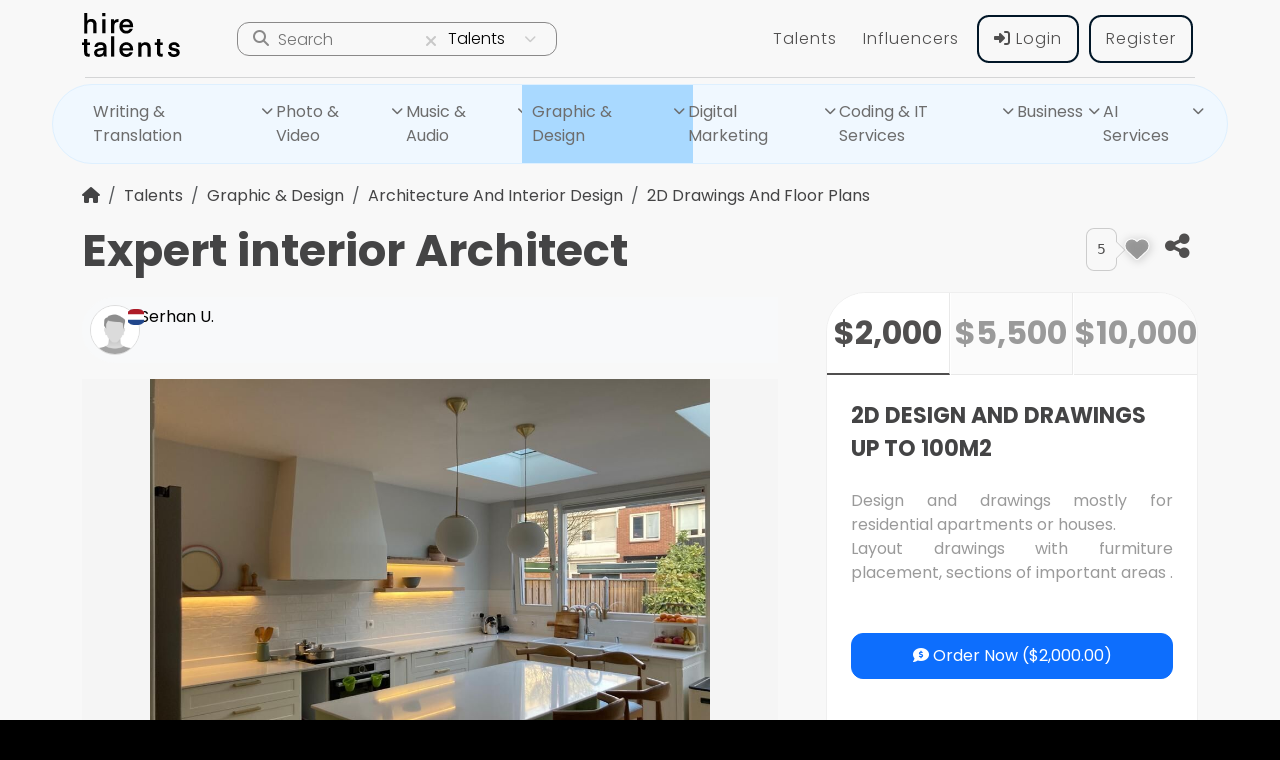

--- FILE ---
content_type: text/html; charset=UTF-8
request_url: https://www.hiretalents.com/talent/expert-interior-architect-fbyv60
body_size: 25407
content:
<!doctype html>
<html     lang="en" >

<head>
    <meta charset="utf-8">
    <meta name="viewport" content="width=device-width, initial-scale=1">
    <meta name="referrer" content="no-referrer">
    <meta name="csrf-token" content="QICpVpdDK4nlWriqH6YN2XITBCGqbUkxM93RyQII">
    <meta name="description" content="$2,000.00 / 2D design and drawings up to 100m2 / Design and drawings mostly for residential apartments or houses. Layout drawings with furmiture placement, sections of important areas .">
    <title>Serhan U.: Expert interior Architect for USD 2000 - 2D Drawings and Floor Plans on HireTalents.com</title>
    <meta property="og:title" content="Serhan U.: Expert interior Architect for USD 2000 - 2D Drawings and Floor Plans on HireTalents.com">
    <meta property="og:description" content="$2,000.00 / 2D design and drawings up to 100m2 / Design and drawings mostly for residential apartments or houses. Layout drawings with furmiture placement, sections of important areas .">
    <meta property="og:image" content="https://cdn.jobboy.net/talents/ads/3420.jpg">

    <link rel="apple-touch-icon" sizes="180x180" href="/apple-touch-icon.png">
    <link rel="icon" type="image/png" sizes="32x32" href="/favicon-32x32.png">
    <link rel="icon" type="image/png" sizes="16x16" href="/favicon-16x16.png">
    <link rel="manifest" href="/manifest.json">
    <link rel="mask-icon" href="/safari-pinned-tab.svg" color="#3490dc">
    <meta name="msapplication-TileColor" content="#3490dc">
    <meta name="theme-color" content="#3490dc">
            <link rel="canonical" href="https://www.hiretalents.com/talent/expert-interior-architect-fbyv60">
    <link href="https://www.hiretalents.com/css/color.css" rel="stylesheet">
    <link href="https://www.hiretalents.com/css/style.css" rel="stylesheet">
    <link href="/css/app.css?id=5c43b16f86685c2ec33a94755b369216" rel="stylesheet">
    <link rel="stylesheet" href="https://cdnjs.cloudflare.com/ajax/libs/font-awesome/6.4.2/css/all.min.css"
        integrity="sha512-z3gLpd7yknf1YoNbCzqRKc4qyor8gaKU1qmn+CShxbuBusANI9QpRohGBreCFkKxLhei6S9CQXFEbbKuqLg0DA=="
        crossorigin="anonymous" referrerpolicy="no-referrer" />
    <script src="https://cdnjs.cloudflare.com/ajax/libs/hogan.js/3.0.2/hogan.min.js"
        integrity="sha512-F6j8lc1UBrmZHqUGreg4gNVVMCehTbf/LU0s/nnsQJYVeFSdpci+fcL48gsTd1Fbf08sD/kL+is2QiEssvJ70g=="
        crossorigin="anonymous" referrerpolicy="no-referrer"></script>
            <style>
            .userField {
                display: inline-flex;
                gap: 10px;
            }

            .userField>div:first-child {
                width: 50px;
                height: 50px;
            }

            .userField>div:first-child>img {
                width: 100%;
                border-radius: 50px;
                border: 1px solid #ddd;
            }

            .c-flag {
                position: absolute;
                top: -4px;
                left: 36px;
            }

            .c-flag i {
                width: 16px;
                height: 16px;
            }
        </style>
            <style>
            :root {
                --star-color: rgb(237, 237, 237);
                --star-background: #2196f3;
            }

            .Stars {
                --percent: calc(var(--rating) / 5 * 100%);
                display: inline-block;
                font-size: var(--star-size);
                font-family: Times;
                line-height: 1;
            }

            .Stars::before {
                content: "★★★★★";
                letter-spacing: 3px;
                background: linear-gradient(90deg, var(--star-background) var(--percent), var(--star-color) var(--percent));
                -webkit-background-clip: text;
                -webkit-text-fill-color: transparent;
            }
        </style>
            <style>
            .jb-review-item {
                background: #f0f0f0;
                padding: 10px;
                border-radius: 30px;
		margin-bottom: 5px;
            }

	    .dark-mode .jb-review-item {
		background: #000!important;
	}

            .jb-review-content {
                padding: 10px;
            }
        </style>
            
    <!-- Google tag (gtag.js) -->
    <script async src="https://www.googletagmanager.com/gtag/js?id=G-8QE15CNDN5"></script>
    <script>
        window.dataLayer = window.dataLayer || [];

        function gtag() {
            dataLayer.push(arguments);
        }
        gtag('js', new Date());

        gtag('config', 'G-8QE15CNDN5');
    </script>
    <!-- Google Tag Manager -->
    <script>
        (function(w, d, s, l, i) {
            w[l] = w[l] || [];
            w[l].push({
                'gtm.start': new Date().getTime(),
                event: 'gtm.js'
            });
            var f = d.getElementsByTagName(s)[0],
                j = d.createElement(s),
                dl = l != 'dataLayer' ? '&l=' + l : '';
            j.async = true;
            j.src =
                'https://www.googletagmanager.com/gtm.js?id=' + i + dl;
            f.parentNode.insertBefore(j, f);
        })(window, document, 'script', 'dataLayer', 'GTM-52TDJSF');
    </script>
    <!-- End Google Tag Manager -->
    <!-- Meta Pixel Code -->
    <script>
        ! function(f, b, e, v, n, t, s) {
            if (f.fbq) return;
            n = f.fbq = function() {
                n.callMethod ?
                    n.callMethod.apply(n, arguments) : n.queue.push(arguments)
            };
            if (!f._fbq) f._fbq = n;
            n.push = n;
            n.loaded = !0;
            n.version = '2.0';
            n.queue = [];
            t = b.createElement(e);
            t.async = !0;
            t.src = v;
            s = b.getElementsByTagName(e)[0];
            s.parentNode.insertBefore(t, s)
        }(window, document, 'script',
            'https://connect.facebook.net/en_US/fbevents.js');
        fbq('init', '655991923164622');
        fbq('track', 'PageView');
    </script>

<body >
    <div id="app">
        <div id="header" class="">
                                            <div class=" header-body">
                                                <nav class="navbar navbar-expand-md navbar-light">
                                                    <div class="container">
                                                        <div style="position: relative; min-width: 135px;">
                                                            
                                                            <a class="navbar-brand d-inline-block" style="position: relative;" href="https://www.hiretalents.com">
                                                                <object>
    <svg version="1.1" id="Layer_1" xmlns="http://www.w3.org/2000/svg" xmlns:xlink="http://www.w3.org/1999/xlink" x="0px" y="0px" viewBox="0 0 360 160" style="enable-background:new 0 0 360 160; width: 100px;" xml:space="preserve">
        <style type="text/css">
                                    .logoColor {
                fill: var(--color-logo);
            }

            .dotColor {
                fill: var(--color-logo);
            }
        </style>
        <path class="logoColor" d="M19.1,0v27.7c3-4.4,7.9-6.6,14.6-6.6c5.9,0,10.5,1.8,13.8,5.4c3.2,3.6,4.9,8.4,4.9,14.4v31.5H40.8v-30
 c0-3.5-0.8-6.3-2.5-8.4s-4.1-3-7.5-3c-3.7,0-6.6,1.1-8.6,3.3c-2.1,2.2-3.1,5.2-3.1,9.2v29H7.7V0H19.1L19.1,0z" />
        <path class="logoColor" d="M72.7,72.1v-50h11.5v50.1L72.7,72.1L72.7,72.1z" />
        <path class="logoColor" d="M131.7,21.7v10.7c-0.9-0.1-1.8-0.2-2.6-0.2c-8.6,0-12.9,4.6-12.9,13.9v26h-11.5v-50h10.6V29
 c2.8-4.9,7.8-7.4,14.8-7.4L131.7,21.7L131.7,21.7z" />
        <path class="logoColor" d="M184,50.4h-38.1c0.5,4,1.9,7.2,4.3,9.5s5.7,3.5,9.6,3.5c2.6,0,5-0.6,7.1-1.9c2.1-1.3,3.6-3,4.5-5.2H183
 c-1.5,5.1-4.4,9.2-8.6,12.3c-4.2,3.1-9.2,4.7-14.9,4.7c-7.5,0-13.5-2.5-18.1-7.4c-4.6-5-6.9-11.2-6.9-18.8s2.3-13.6,7-18.6
 c4.6-5,10.6-7.5,18-7.5s13.3,2.5,17.8,7.4s6.8,11.1,6.8,18.6L184,50.4z M159.5,30.3c-3.6,0-6.6,1.1-9,3.2s-3.9,4.9-4.4,8.5h26.6
 c-0.5-3.5-1.9-6.4-4.2-8.5C166.1,31.3,163.1,30.3,159.5,30.3z" />
        <path class="logoColor" d="M28.3,144.9v9.9c-1.4,0.4-3.4,0.6-6,0.6c-9.8,0-14.7-4.9-14.7-14.8v-26.4H0V105h7.6V92h11.5v13h9.4v9.2h-9.4
 v25.3c0,3.9,1.9,5.9,5.6,5.9L28.3,144.9L28.3,144.9z" />
        <path class="logoColor" d="M60.9,156.3c-5.9,0-10.3-1.4-13.2-4.1c-2.9-2.8-4.3-6.4-4.3-11c0-8.7,6.4-14,19.2-15.8l14.4-2.1v-0.8
 c0-6.1-3.6-9.2-10.7-9.2c-6.2,0-9.8,2.5-10.6,7.4H44.5c0.5-4.9,2.6-8.9,6.1-12.1c3.6-3.2,8.9-4.8,16-4.8s12.5,1.6,16.2,4.9
 s5.4,7.9,5.4,13.8v23.1c0,4,0.5,7.2,1.4,9.5H78.7c-0.1,0-0.1-0.2-0.2-0.7s-0.2-1.3-0.3-2.4c-0.1-1.1-0.1-2.2-0.1-3.5
 C74.6,153.7,68.9,156.3,60.9,156.3L60.9,156.3z M77,131.7l-13.3,2.1c-6.2,1-9.4,3.3-9.4,7.1c0,4.3,3,6.5,8.9,6.5
 c4.4,0,7.9-1.2,10.2-3.5c2.4-2.4,3.6-5.3,3.6-8.9V131.7z" />
        <path class="logoColor" d="M116.1,155.1h-11.5V82.7h11.5V155.1z" />
        <path class="logoColor" d="M184,133.4h-38.1c0.5,4,1.9,7.2,4.3,9.5s5.7,3.5,9.6,3.5c2.6,0,5-0.6,7.1-1.9c2.1-1.3,3.6-3,4.5-5.2H183
 c-1.5,5.1-4.4,9.2-8.6,12.3c-4.2,3.1-9.2,4.7-14.9,4.7c-7.5,0-13.5-2.5-18.1-7.4c-4.6-5-6.9-11.2-6.9-18.8s2.3-13.6,7-18.6
 s10.6-7.5,18-7.5s13.3,2.5,17.8,7.4s6.8,11.1,6.8,18.6L184,133.4z M159.5,113.2c-3.6,0-6.6,1.1-9,3.2s-3.9,5-4.4,8.5h26.6
 c-0.5-3.5-1.9-6.4-4.2-8.5C166.1,114.3,163.1,113.2,159.5,113.2z" />
        <path class="logoColor" d="M213.1,105v6.7c1.2-2.2,3.1-4,5.7-5.5c2.7-1.5,5.9-2.3,9.7-2.3c5.9,0,10.5,1.8,13.8,5.4s4.9,8.4,4.9,14.4v31.5
 h-11.5v-30c0-3.5-0.8-6.3-2.5-8.4s-4.1-3-7.5-3c-3.7,0-6.5,1.1-8.6,3.3c-2.1,2.2-3.1,5.2-3.1,9.1v29h-11.5V105H213.1L213.1,105z" />
        <path class="logoColor" d="M290.5,144.9v9.9c-1.4,0.4-3.4,0.6-6,0.6c-9.8,0-14.7-4.9-14.7-14.8v-26.4h-7.6V105h7.6V92h11.5v13h9.4v9.2
 h-9.4v25.3c0,3.9,1.9,5.9,5.6,5.9L290.5,144.9L290.5,144.9z" />
        <path class="logoColor" d="M330.6,156.3c-6.9,0-12.1-1.6-15.5-4.8c-3.5-3.2-5.4-7.3-5.7-12.4h11.1c0.1,2.3,1.1,4.2,3,5.6s4.5,2.1,7.8,2.1
 c3,0,5.2-0.5,6.9-1.5c1.6-1,2.4-2.4,2.4-4.1c0-1.9-1-3.4-2.9-4.3c-2-0.9-4.4-1.7-7.1-2.3c-2.8-0.6-5.6-1.2-8.5-1.8s-5.3-2-7.2-4.2
 c-2-2.2-2.9-5.2-2.9-9c0-4.4,1.8-8.1,5.5-11.1c3.6-3,8.5-4.6,14.4-4.6c3.4,0,6.4,0.5,9,1.6s4.6,2.5,6.1,4.2s2.5,3.5,3.3,5.3
 c0.7,1.8,1.2,3.6,1.3,5.5h-11c-0.2-2-1-3.7-2.6-5.1c-1.5-1.4-3.6-2.1-6.4-2.1s-4.9,0.5-6.4,1.5s-2.2,2.4-2.2,4.2c0,1.7,1,3,3,3.8
 c2,0.9,4.4,1.6,7.2,2.2c2.8,0.6,5.6,1.2,8.5,1.9c2.9,0.6,5.3,2.1,7.2,4.4c1.9,2.3,2.9,5.4,2.9,9.3c0,4.5-1.8,8.2-5.5,11.2
 S337.3,156.3,330.6,156.3L330.6,156.3z" />
        <rect x="72.7" class="dotColor" width="11.5" height="11.5" />
    </svg>
</object>
                                                            </a>
                                                                                                                    </div>
                                                        <div class="d-block d-lg-none" style="width: calc( 100% - 350px );"></div>
                                                        <div class="header-search-container">
    <form action="/talents" id="globalSearch">
        <div class="position-relative">
            <input type="checkbox" class="expandInput" id="expand" style="display: none;">
            <label for="expand" class="expandsearch m-0"></label>
            <div class="search-container">
                <button class="search-icon">
                    <i class="fas fa-search"></i>
                </button>
                <div class="position-relative w-100 ms-1">
                    <input type="text" id="globalSearchInput" class="search-input" name="search" value="" placeholder="Search" onfocus="this.placeholder=''" onblur="this.placeholder='Search'">
                    <button type="reset" class="input-reset"><i class="fa fa-times"></i></button>
                </div>
                <select class="search-select htSelectBox" id="searchIn" tabindex="-1">
                    <option data-desc="Remote work with top talents" value="/talents" >Talents</option>
                    <option data-desc="Boost your brand with influencers" value="/influencers/list" >Influencers</option>
                    <option data-desc="Quick online tasks for fast cash" value="/micro-jobs" >Microjobs</option>
                </select>
            </div>
        </div>
    </form>
</div>
                                                            <div class="d-flex align-items-center" style="z-index: 100000">
                                                            <div class="justify-content-end" id="jobboyNavbar">
                                                                <div class="flex flex-row">
                                                                    <div class="menu jb-main-menu">
                                                                        <ul class="navbar-nav w-100">
                                                                                                                                                        
                                                                            

                                                                                                                                                            <li class="nav-item   d-lg-none">
                                                                                    <a class="nav-link text-capitalize" href="https://www.hiretalents.com/talents"><i class="fa-solid fa-magnifying-glass"></i> Talents</a>
                                                                                </li>
                                                                                <li class="nav-item   d-lg-none">
                                                                                    <a class="nav-link" href="https://www.hiretalents.com/influencers"><i class="fa-solid fa-magnifying-glass"></i> Influencers</a>
                                                                                </li>
                                                                            
                                                                            
                                                                                                                                                                                                                                    

                                                                                                                                                        
                                                                            </li>

                                                                                                                                                            <li class="nav-item d-none d-sm-flex ">
                                                                                    <a class="nav-link text-capitalize" href="https://www.hiretalents.com/talents">Talents</a>
                                                                                </li>
                                                                                <li class="nav-item d-none d-sm-flex ">
                                                                                    <a class="nav-link" href="https://www.hiretalents.com/influencers">Influencers</a>
                                                                                </li>
                                                                            
                                                                                                                                                                                                                                        <li class="nav-item d-lg-none">
                                                                                    <a class="nav-link" href="https://www.hiretalents.com"><i class="fa-solid fa-house"></i> HireTalents.com</a>
                                                                                </li>
                                                                            
                                                                                                                                                            <li class="nav-item mt-4 mt-md-0">
                                                                                    <a class="btn btn-outline-header" href="https://www.hiretalents.com/login"><i class="fas fa-sign-in-alt"></i> Login</a>
                                                                                </li>
                                                                                <li class="nav-item">
                                                                                    <a class="btn btn-outline-header" href="https://www.hiretalents.com/register">Register</a>
                                                                                </li>
                                                                                                                                                    </ul>
                                                                    </div>
                                                                </div>
                                                            </div>
                                                            

                                                            
                                                            <svg class="ham hamRotate ham8 d-block d-lg-none" viewBox="0 0 100 100" width="60" onclick="mobileMenuToggle(this)">
                                                                <path class="line top" d="m 30,33 h 40 c 3.722839,0 7.5,3.126468 7.5,8.578427 0,5.451959 -2.727029,8.421573 -7.5,8.421573 h -20" />
                                                                <path class="line middle" d="m 30,50 h 40" />
                                                                <path class="line bottom" d="m 70,67 h -40 c 0,0 -7.5,-0.802118 -7.5,-8.365747 0,-7.563629 7.5,-8.634253 7.5,-8.634253 h 20" />
                                                            </svg>
                                                        </div>
                                                    </div>
                                                </nav>
                                            </div>
                                        </div>
                                        <div>
                                                                                    </div>
                                        <div class="container">
                                            <div>
                <div class="row">
            <div class="col" style="z-index:10000">
                <ul class="jb-cat-menu d-none d-lg-flex">
                                            <li>
                            <a href="/talents/digital-writing" class="ht-main-menu-item  hasSubmenu ">
                                Writing & Translation
                            </a>
                                                            <ul label="Writing & Translation" style="">
                                                                                                                        <div class="ht-menu-column col">
                                                                                                                                                                <li>
                                            <a href="/talents/dw-white-papers" class="ht-menu-title">
                                                White Papers
                                            </a>
                                                                                    </li>
                                                                                                                                                                                                                                            <li>
                                            <a href="/talents/dw-website-content" class="ht-menu-title">
                                                Website Content
                                            </a>
                                                                                    </li>
                                                                                                                                                                                                                                            <li>
                                            <a href="/talents/dw-translation" class="ht-menu-title">
                                                Translation
                                            </a>
                                                                                    </li>
                                                                                                                                                                                                                                            <li>
                                            <a href="/talents/transcription" class="ht-menu-title">
                                                Transcription
                                            </a>
                                                                                    </li>
                                                                                                                                                                                                                                            <li>
                                            <a href="/talents/resume-writing" class="ht-menu-title">
                                                Resume Writing
                                            </a>
                                                                                    </li>
                                                                                                                                                                                                        </div>
                                            <div class="ht-menu-column col">
                                                                                                                        <li>
                                            <a href="/talents/dw-research-summaries" class="ht-menu-title">
                                                Research & Summaries
                                            </a>
                                                                                    </li>
                                                                                                                                                                                                                                            <li>
                                            <a href="/talents/medical" class="ht-menu-title">
                                                Medical
                                            </a>
                                                                                    </li>
                                                                                                                                                                                                                                            <li>
                                            <a href="/talents/dw-editing" class="ht-menu-title">
                                                Editing
                                            </a>
                                                                                    </li>
                                                                                                                                                                                                                                            <li>
                                            <a href="/talents/creative-writing-ux-speechwriting-technical-advice" class="ht-menu-title">
                                                Creative Writing
                                            </a>
                                                                                    </li>
                                                                                                                                                                                                                                            <li>
                                            <a href="/talents/business-names-slogans" class="ht-menu-title">
                                                Business Names & Slogans
                                            </a>
                                                                                    </li>
                                                                                                                                                                                                        </div>
                                            <div class="ht-menu-column col">
                                                                                                                        <li>
                                            <a href="/talents/book-editing" class="ht-menu-title">
                                                Book Editing
                                            </a>
                                                                                    </li>
                                                                                                                                                                                                                                            <li>
                                            <a href="/talents/beta-reading" class="ht-menu-title">
                                                Beta Reading
                                            </a>
                                                                                    </li>
                                                                                                                                                                                                                                            <li>
                                            <a href="/talents/articles-blog-posts" class="ht-menu-title">
                                                Articles & Blog Posts
                                            </a>
                                                                                    </li>
                                                                                                                                                                                                                                            <li>
                                            <a href="/talents/ad-sales-social-media-copy" class="ht-menu-title">
                                                Ad, Sales, Social Media Copy

                                            </a>
                                                                                    </li>
                                                                                    </div>
                                                                                                                                                            <div style="clear:both;"></div>
                                </ul>
                                                    </li>
                                            <li>
                            <a href="/talents/photo-video" class="ht-main-menu-item  hasSubmenu ">
                                Photo & Video
                            </a>
                                                            <ul label="Photo & Video" style="">
                                                                                                                                                                        
                                                                                        <div class="ht-menu-column col">
                                                                                                                                                                <li>
                                            <a href="/talents/white-board-animated-explainers" class="ht-menu-title">
                                                White Board & Animated Explainers
                                            </a>
                                                                                            <ul label="White Board &amp; Animated Explainers">
                                                                                                            <li>
                                                            <a href="/talents/white-board-explainers">
                                                                White board explainers
                                                            </a>
                                                        </li>
                                                                                                            <li>
                                                            <a href="/talents/3d-animated-explainers">
                                                                3D animated explainers
                                                            </a>
                                                        </li>
                                                                                                            <li>
                                                            <a href="/talents/2d-animated-explainers">
                                                                2D animated explainers
                                                            </a>
                                                        </li>
                                                                                                                                                        </ul>
                                                                                    </li>
                                                                                    </div>
                                                                                                                                                                                                            <div class="ht-menu-column col">
                                                                                                                                                                <li>
                                            <a href="/talents/visual-effects" class="ht-menu-title">
                                                Visual Effects
                                            </a>
                                                                                    </li>
                                                                                                                                                                                                                                            <li>
                                            <a href="/talents/video-templates-editing" class="ht-menu-title">
                                                Video Templates Editing
                                            </a>
                                                                                    </li>
                                                                                                                                                                                                                                            <li>
                                            <a href="/talents/unboxing-videos" class="ht-menu-title">
                                                Unboxing Videos
                                            </a>
                                                                                    </li>
                                                                                                                                                                                                                                            <li>
                                            <a href="/talents/screencasting-videos" class="ht-menu-title">
                                                Screencasting Videos
                                            </a>
                                                                                    </li>
                                                                                                                                                                                                                                            <li>
                                            <a href="/talents/photography" class="ht-menu-title">
                                                Photography
                                            </a>
                                                                                    </li>
                                                                                                                                                                                                        </div>
                                            <div class="ht-menu-column col">
                                                                                                                        <li>
                                            <a href="/talents/photo-retouch" class="ht-menu-title">
                                                Photo retouch
                                            </a>
                                                                                    </li>
                                                                                                                                                                                                                                            <li>
                                            <a href="/talents/photo-editing" class="ht-menu-title">
                                                Photo editing
                                            </a>
                                                                                    </li>
                                                                                                                                                                                                                                            <li>
                                            <a href="/talents/meditation-videos" class="ht-menu-title">
                                                Meditation Videos
                                            </a>
                                                                                    </li>
                                                                                                                                                                                                                                            <li>
                                            <a href="/talents/e-commerce-product-videos" class="ht-menu-title">
                                                E-Commerce Product Videos
                                            </a>
                                                                                    </li>
                                                                                                                                                                                                                                            <li>
                                            <a href="/talents/corporate-videos" class="ht-menu-title">
                                                Corporate Videos
                                            </a>
                                                                                    </li>
                                                                                    </div>
                                                                                                                                                            <div style="clear:both;"></div>
                                </ul>
                                                    </li>
                                            <li>
                            <a href="/talents/music" class="ht-main-menu-item  hasSubmenu ">
                                Music & Audio
                            </a>
                                                            <ul label="Music & Audio" style="">
                                                                                                                                                                        
                                                                                        <div class="ht-menu-column col">
                                                                                                                                                                <li>
                                            <a href="/talents/voice-over" class="ht-menu-title">
                                                Voice over
                                            </a>
                                                                                            <ul label="Voice over">
                                                                                                            <li>
                                                            <a href="/talents/voice-over-spanish">
                                                                Spanish
                                                            </a>
                                                        </li>
                                                                                                            <li>
                                                            <a href="/talents/voice-over-other">
                                                                Other
                                                            </a>
                                                        </li>
                                                                                                            <li>
                                                            <a href="/talents/voice-over-german">
                                                                German
                                                            </a>
                                                        </li>
                                                                                                            <li>
                                                            <a href="/talents/voice-over-english">
                                                                English
                                                            </a>
                                                        </li>
                                                                                                            <li>
                                                            <a href="/talents/voice-over-arabic">
                                                                Arabic
                                                            </a>
                                                        </li>
                                                                                                                                                        </ul>
                                                                                    </li>
                                                                                    </div>
                                                                                                                                                                                                            <div class="ht-menu-column col">
                                                                                                                                                                <li>
                                            <a href="/talents/video-editing" class="ht-menu-title">
                                                Video Editing
                                            </a>
                                                                                    </li>
                                                                                                                                                                                                                                            <li>
                                            <a href="/talents/songwriters" class="ht-menu-title">
                                                Songwriters
                                            </a>
                                                                                    </li>
                                                                                                                                                                                                                                            <li>
                                            <a href="/talents/singer-vocalist" class="ht-menu-title">
                                                Singer & Vocalist
                                            </a>
                                                                                    </li>
                                                                                                                                                                                                                                            <li>
                                            <a href="/talents/session-musicians" class="ht-menu-title">
                                                Session Musicians
                                            </a>
                                                                                    </li>
                                                                                                                                                                                                                                            <li>
                                            <a href="/talents/producers-composers" class="ht-menu-title">
                                                Producers & Composers
                                            </a>
                                                                                    </li>
                                                                                                                                                                                                                </div>
                                                                                        <div class="ht-menu-column col">
                                                                                                                                                                <li>
                                            <a href="/talents/music-promotion" class="ht-menu-title">
                                                Music Promotion
                                            </a>
                                                                                            <ul label="Music Promotion">
                                                                                                            <li>
                                                            <a href="/talents/playlists-and-placing">
                                                                Playlists and Placing
                                                            </a>
                                                        </li>
                                                                                                            <li>
                                                            <a href="/talents/paid-advertising">
                                                                Paid Advertising
                                                            </a>
                                                        </li>
                                                                                                            <li>
                                                            <a href="/talents/music-streaming-services">
                                                                Music Streaming Services
                                                            </a>
                                                        </li>
                                                                                                                                                        </ul>
                                                                                    </li>
                                                                                    </div>
                                                                                                                                                                                                            <div class="ht-menu-column col">
                                                                                                                                                                <li>
                                            <a href="/talents/mixing-and-mastering" class="ht-menu-title">
                                                Mixing and Mastering
                                            </a>
                                                                                    </li>
                                                                                                                                                                                                                                            <li>
                                            <a href="/talents/meditation-music" class="ht-menu-title">
                                                Meditation music
                                            </a>
                                                                                    </li>
                                                                                    </div>
                                                                                                                                                            <div style="clear:both;"></div>
                                </ul>
                                                    </li>
                                            <li>
                            <a href="/talents/graphic-and-design" class="ht-main-menu-item  hasSubmenu ">
                                Graphic & Design
                            </a>
                                                            <ul label="Graphic & Design" style="">
                                                                                                                        <div class="ht-menu-column col">
                                                                                                                                                                <li>
                                            <a href="/talents/web-design" class="ht-menu-title">
                                                Web Design
                                            </a>
                                                                                    </li>
                                                                                                                                                                                                                                            <li>
                                            <a href="/talents/visual-design" class="ht-menu-title">
                                                Visual Design
                                            </a>
                                                                                    </li>
                                                                                                                                                                                                                                            <li>
                                            <a href="/talents/ux-design" class="ht-menu-title">
                                                UX Design
                                            </a>
                                                                                    </li>
                                                                                                                                                                                                                                            <li>
                                            <a href="/talents/print-design" class="ht-menu-title">
                                                Print Design
                                            </a>
                                                                                    </li>
                                                                                                                                                                                                                </div>
                                                                                        <div class="ht-menu-column col">
                                                                                                                                                                <li>
                                            <a href="/talents/packaging-label-design" class="ht-menu-title">
                                                Packaging and Label Design
                                            </a>
                                                                                            <ul label="Packaging and Label Design">
                                                                                                            <li>
                                                            <a href="/talents/package-design">
                                                                Package Design
                                                            </a>
                                                        </li>
                                                                                                            <li>
                                                            <a href="/talents/label-design">
                                                                Label Design
                                                            </a>
                                                        </li>
                                                                                                            <li>
                                                            <a href="/talents/dieline-design">
                                                                Dieline Design
                                                            </a>
                                                        </li>
                                                                                                                                                        </ul>
                                                                                    </li>
                                                                                    </div>
                                                                                                                                                                                                            <div class="ht-menu-column col">
                                                                                                                                                                <li>
                                            <a href="/talents/packaging-covers" class="ht-menu-title">
                                                Packaging & Covers
                                            </a>
                                                                                    </li>
                                                                                                                                                                                                                                            <li>
                                            <a href="/talents/marketing-design" class="ht-menu-title">
                                                Marketing Design
                                            </a>
                                                                                    </li>
                                                                                                                                                                                                                                            <li>
                                            <a href="/talents/logo-brand-identity" class="ht-menu-title">
                                                Logo & Brand Identity
                                            </a>
                                                                                    </li>
                                                                                                                                                                                                                                            <li>
                                            <a href="/talents/art-illustration" class="ht-menu-title">
                                                Art & Illustration
                                            </a>
                                                                                    </li>
                                                                                                                                                                                                                </div>
                                                                                        <div class="ht-menu-column col">
                                                                                                                                                                <li>
                                            <a href="/talents/architecture-and-interior-design" class="ht-menu-title">
                                                Architecture and Interior Design
                                            </a>
                                                                                            <ul label="Architecture and Interior Design">
                                                                                                            <li>
                                                            <a href="/talents/virtual-staging">
                                                                Virtual Staging
                                                            </a>
                                                        </li>
                                                                                                            <li>
                                                            <a href="/talents/planning-design">
                                                                Planning & Design
                                                            </a>
                                                        </li>
                                                                                                            <li>
                                                            <a href="/talents/diagram-mapping">
                                                                Diagram & Mapping
                                                            </a>
                                                        </li>
                                                                                                            <li>
                                                            <a href="/talents/3d-modeling-rendering">
                                                                3D Modeling & Rendering
                                                            </a>
                                                        </li>
                                                                                                            <li>
                                                            <a href="/talents/2d-drawings-floor-plans">
                                                                2D Drawings and Floor Plans
                                                            </a>
                                                        </li>
                                                                                                                                                        </ul>
                                                                                    </li>
                                                                                    </div>
                                                                                                                                                            <div style="clear:both;"></div>
                                </ul>
                                                    </li>
                                            <li>
                            <a href="/talents/digital-marketing" class="ht-main-menu-item  hasSubmenu ">
                                Digital Marketing
                            </a>
                                                            <ul label="Digital Marketing" style="">
                                                                                                                        <div class="ht-menu-column col">
                                                                                                                                                                <li>
                                            <a href="/talents/web-analytics" class="ht-menu-title">
                                                Web Analytics
                                            </a>
                                                                                    </li>
                                                                                                                                                                                                                                            <li>
                                            <a href="/talents/social-media-marketing" class="ht-menu-title">
                                                Social Media Marketing
                                            </a>
                                                                                    </li>
                                                                                                                                                                                                                                            <li>
                                            <a href="/talents/search-engine-optimization-seo" class="ht-menu-title">
                                                Search Engine Optimization (SEO)
                                            </a>
                                                                                    </li>
                                                                                                                                                                                                                                            <li>
                                            <a href="/talents/search-engine-marketing-sem" class="ht-menu-title">
                                                Search Engine Marketing (SEM)
                                            </a>
                                                                                    </li>
                                                                                                                                                                                                                </div>
                                                                                        <div class="ht-menu-column col">
                                                                                                                                                                <li>
                                            <a href="/talents/digital-services-subscriptions" class="ht-menu-title">
                                                Online Services
                                            </a>
                                                                                            <ul label="Online Services">
                                                                                                            <li>
                                                            <a href="/talents/online-instruction-coaching">
                                                                Online Instruction/Coaching
                                                            </a>
                                                        </li>
                                                                                                            <li>
                                                            <a href="/talents/lifestyle">
                                                                Lifestyle
                                                            </a>
                                                        </li>
                                                                                                            <li>
                                                            <a href="/talents/e-learning-content">
                                                                E-Learning Content
                                                            </a>
                                                        </li>
                                                                                                                                                        </ul>
                                                                                    </li>
                                                                                    </div>
                                                                                                                                                                                                            <div class="ht-menu-column col">
                                                                                                                                                                <li>
                                            <a href="/talents/mobile-app-marketing" class="ht-menu-title">
                                                Mobile App Marketing
                                            </a>
                                                                                    </li>
                                                                                                                                                                                                                                            <li>
                                            <a href="/talents/marketing-strategy-content-email" class="ht-menu-title">
                                                Marketing Strategy
                                            </a>
                                                                                    </li>
                                                                                                                                                                                                                                            <li>
                                            <a href="/talents/marketing-advice" class="ht-menu-title">
                                                Marketing Advice
                                            </a>
                                                                                    </li>
                                                                                                                                                                                                                </div>
                                                                                        <div class="ht-menu-column col">
                                                                                                                                                                <li>
                                            <a href="/talents/influencer-marketing" class="ht-menu-title">
                                                Influencer Marketing
                                            </a>
                                                                                            <ul label="Influencer Marketing">
                                                                                                            <li>
                                                            <a href="/talents/influencer-marketing-youtube">
                                                                YouTube
                                                            </a>
                                                        </li>
                                                                                                            <li>
                                                            <a href="/talents/influencer-marketing-whatsapp">
                                                                WhatsApp
                                                            </a>
                                                        </li>
                                                                                                            <li>
                                                            <a href="/talents/influencer-marketing-wechat">
                                                                WeChat
                                                            </a>
                                                        </li>
                                                                                                            <li>
                                                            <a href="/talents/influencer-marketing-twitter">
                                                                Twitter
                                                            </a>
                                                        </li>
                                                                                                            <li>
                                                            <a href="/talents/influencer-marketing-tiktok">
                                                                Tiktok
                                                            </a>
                                                        </li>
                                                                                                            <li>
                                                            <a href="/talents/influencer-marketing-telegram">
                                                                Telegram
                                                            </a>
                                                        </li>
                                                                                                            <li>
                                                            <a href="/talents/influencer-marketing-snapchat">
                                                                Snapchat
                                                            </a>
                                                        </li>
                                                                                                            <li>
                                                            <a href="/talents/influencer-marketing-reddit">
                                                                Reddit
                                                            </a>
                                                        </li>
                                                                                                            <li>
                                                            <a href="/talents/influencer-marketing-pinterest">
                                                                Pinterest
                                                            </a>
                                                        </li>
                                                                                                            <li>
                                                            <a href="/talents/influencer-marketing-messenger">
                                                                Messenger
                                                            </a>
                                                        </li>
                                                                                                            <li>
                                                            <a href="/talents/influencer-marketing-linkedin">
                                                                LinkedIn
                                                            </a>
                                                        </li>
                                                                                                            <li>
                                                            <a href="/talents/influencer-marketing-instagram">
                                                                Instagram
                                                            </a>
                                                        </li>
                                                                                                            <li>
                                                            <a href="/talents/influencer-marketing-facebook">
                                                                Facebook
                                                            </a>
                                                        </li>
                                                                                                            <li>
                                                            <a href="/talents/discord-marketing">
                                                                Discord
                                                            </a>
                                                        </li>
                                                                                                                                                        </ul>
                                                                                    </li>
                                                                                    </div>
                                                                                                                                                                                                            <div class="ht-menu-column col">
                                                                                                                                                                <li>
                                            <a href="/talents/e-commerce-marketing" class="ht-menu-title">
                                                E-Commerce Marketing
                                            </a>
                                                                                    </li>
                                                                                                                                                                                                                                            <li>
                                            <a href="/talents/display-advertising" class="ht-menu-title">
                                                Display Advertising
                                            </a>
                                                                                    </li>
                                                                                    </div>
                                                                                                                                                            <div style="clear:both;"></div>
                                </ul>
                                                    </li>
                                            <li>
                            <a href="/talents/coding-it-services" class="ht-main-menu-item  hasSubmenu ">
                                Coding & IT Services
                            </a>
                                                            <ul label="Coding & IT Services" style="">
                                                                                                                                                                        
                                                                                        <div class="ht-menu-column col">
                                                                                                                                                                <li>
                                            <a href="/talents/web-programming" class="ht-menu-title">
                                                Web Programming
                                            </a>
                                                                                            <ul label="Web Programming">
                                                                                                            <li>
                                                            <a href="/talents/wp-web-application">
                                                                Web application
                                                            </a>
                                                        </li>
                                                                                                            <li>
                                                            <a href="/talents/wp-scripting">
                                                                Scripting
                                                            </a>
                                                        </li>
                                                                                                            <li>
                                                            <a href="/talents/wp-landing-pages">
                                                                Landing pages
                                                            </a>
                                                        </li>
                                                                                                            <li>
                                                            <a href="/talents/wp-help-consultation">
                                                                Help/Consultation
                                                            </a>
                                                        </li>
                                                                                                            <li>
                                                            <a href="/talents/wp-email-templates">
                                                                Email Templates
                                                            </a>
                                                        </li>
                                                                                                            <li>
                                                            <a href="/talents/wp-custom-website">
                                                                Custom Website
                                                            </a>
                                                        </li>
                                                                                                            <li>
                                                            <a href="/talents/wp-convert-psd">
                                                                Convert PSD
                                                            </a>
                                                        </li>
                                                                                                            <li>
                                                            <a href="/talents/wp-bug-fixes">
                                                                Bug Fixes
                                                            </a>
                                                        </li>
                                                                                                            <li>
                                                            <a href="/talents/browser-extensions">
                                                                Browser Extensions
                                                            </a>
                                                        </li>
                                                                                                                                                        </ul>
                                                                                    </li>
                                                                                    </div>
                                                                                                                                                                                                            <div class="ht-menu-column col">
                                                                                                                                                                <li>
                                            <a href="/talents/web-development" class="ht-menu-title">
                                                Web Development
                                            </a>
                                                                                    </li>
                                                                                                                                                                                                                </div>
                                                                                        <div class="ht-menu-column col">
                                                                                                                                                                <li>
                                            <a href="/talents/mobile-apps" class="ht-menu-title">
                                                Mobile Apps
                                            </a>
                                                                                            <ul label="Mobile Apps">
                                                                                                            <li>
                                                            <a href="/talents/help-consultation">
                                                                Help/Consultation
                                                            </a>
                                                        </li>
                                                                                                            <li>
                                                            <a href="/talents/full-app-creation">
                                                                Full app creation
                                                            </a>
                                                        </li>
                                                                                                            <li>
                                                            <a href="/talents/convert-site-to-app">
                                                                Convert Site to App
                                                            </a>
                                                        </li>
                                                                                                            <li>
                                                            <a href="/talents/bug-fixes">
                                                                Bug Fixes
                                                            </a>
                                                        </li>
                                                                                                            <li>
                                                            <a href="/talents/app-customization">
                                                                App Customization
                                                            </a>
                                                        </li>
                                                                                                                                                        </ul>
                                                                                    </li>
                                                                                    </div>
                                                                                                                                                                                                                                                            
                                                                                        <div class="ht-menu-column col">
                                                                                                                                                                <li>
                                            <a href="/talents/convert-files" class="ht-menu-title">
                                                Convert Files
                                            </a>
                                                                                            <ul label="Convert Files">
                                                                                                            <li>
                                                            <a href="/talents/convert-to-another%20File">
                                                                Convert to another File
                                                            </a>
                                                        </li>
                                                                                                            <li>
                                                            <a href="/talents/convert-to-an-editable-file">
                                                                Convert to an Editable File
                                                            </a>
                                                        </li>
                                                                                                            <li>
                                                            <a href="/talents/convert-to-an-ebook">
                                                                Convert to an Ebook
                                                            </a>
                                                        </li>
                                                                                                            <li>
                                                            <a href="/talents/convert-to-a-fillable-form">
                                                                Convert to a Fillable form
                                                            </a>
                                                        </li>
                                                                                                                                                        </ul>
                                                                                    </li>
                                                                                    </div>
                                                                                                                                                                                                                                                            
                                                                                        <div class="ht-menu-column col">
                                                                                                                                                                <li>
                                            <a href="/talents/admin-customer-support" class="ht-menu-title">
                                                Admin & Customer Support
                                            </a>
                                                                                            <ul label="Admin &amp; Customer Support">
                                                                                                            <li>
                                                            <a href="/talents/data-entry">
                                                                Data Entry
                                                            </a>
                                                        </li>
                                                                                                                                                        </ul>
                                                                                    </li>
                                                                                    </div>
                                                                                                                                                            <div style="clear:both;"></div>
                                </ul>
                                                    </li>
                                            <li>
                            <a href="/talents/business" class="ht-main-menu-item  hasSubmenu ">
                                Business
                            </a>
                                                            <ul label="Business" style="">
                                                                                                                                                                        
                                                                                        <div class="ht-menu-column col">
                                                                                                                                                                <li>
                                            <a href="/talents/telemarketing" class="ht-menu-title">
                                                Telemarketing
                                            </a>
                                                                                            <ul label="Telemarketing">
                                                                                                            <li>
                                                            <a href="/talents/virtual-assistant">
                                                                Virtual assistant
                                                            </a>
                                                        </li>
                                                                                                            <li>
                                                            <a href="/talents/text-message-marketing">
                                                                Text Message Marketing
                                                            </a>
                                                        </li>
                                                                                                            <li>
                                                            <a href="/talents/supply-chain-management">
                                                                Supply chain management
                                                            </a>
                                                        </li>
                                                                                                            <li>
                                                            <a href="/talents/script-writing">
                                                                Script writing
                                                            </a>
                                                        </li>
                                                                                                            <li>
                                                            <a href="/talents/tm-sales">
                                                                Sales
                                                            </a>
                                                        </li>
                                                                                                            <li>
                                                            <a href="/talents/lead-generation">
                                                                Lead generation
                                                            </a>
                                                        </li>
                                                                                                            <li>
                                                            <a href="/talents/customer-care">
                                                                Customer care
                                                            </a>
                                                        </li>
                                                                                                            <li>
                                                            <a href="/talents/cold-calling">
                                                                Cold Calling
                                                            </a>
                                                        </li>
                                                                                                            <li>
                                                            <a href="/talents/call-center">
                                                                Call center
                                                            </a>
                                                        </li>
                                                                                                            <li>
                                                            <a href="/talents/business-consulting">
                                                                Business Consulting
                                                            </a>
                                                        </li>
                                                                                                            <li>
                                                            <a href="/talents/appointment-setting">
                                                                Appointment setting
                                                            </a>
                                                        </li>
                                                                                                                                                        </ul>
                                                                                    </li>
                                                                                    </div>
                                                                                                                                                                                                            <div class="ht-menu-column col">
                                                                                                                                                                <li>
                                            <a href="/talents/press-releases" class="ht-menu-title">
                                                Press Releases
                                            </a>
                                                                                    </li>
                                                                                                                                                                                                                                            <li>
                                            <a href="/talents/presentation" class="ht-menu-title">
                                                Presentation
                                            </a>
                                                                                    </li>
                                                                                                                                                                                                                </div>
                                                                                        <div class="ht-menu-column col">
                                                                                                                                                                <li>
                                            <a href="/talents/legal-consulting" class="ht-menu-title">
                                                Legal Consulting
                                            </a>
                                                                                            <ul label="Legal Consulting">
                                                                                                            <li>
                                                            <a href="/talents/legal-research">
                                                                Legal Research
                                                            </a>
                                                        </li>
                                                                                                            <li>
                                                            <a href="/talents/legal-documents-contracts">
                                                                Legal Documents & Contracts
                                                            </a>
                                                        </li>
                                                                                                            <li>
                                                            <a href="/talents/legal-disputes">
                                                                Legal Disputes
                                                            </a>
                                                        </li>
                                                                                                            <li>
                                                            <a href="/talents/general-legal-advice">
                                                                General Legal Advice
                                                            </a>
                                                        </li>
                                                                                                            <li>
                                                            <a href="/talents/arbitration-and-mediation">
                                                                Arbitration and Mediation
                                                            </a>
                                                        </li>
                                                                                                            <li>
                                                            <a href="/talents/application-registration">
                                                                Application & Registration
                                                            </a>
                                                        </li>
                                                                                                                                                        </ul>
                                                                                    </li>
                                                                                    </div>
                                                                                                                                                                                                                                                            
                                                                                        <div class="ht-menu-column col">
                                                                                                                                                                <li>
                                            <a href="/talents/financial-and-business-consulting" class="ht-menu-title">
                                                Financial and Business Consulting
                                            </a>
                                                                                            <ul label="Financial and Business Consulting">
                                                                                                            <li>
                                                            <a href="/talents/tax-consulting">
                                                                Tax Consulting
                                                            </a>
                                                        </li>
                                                                                                            <li>
                                                            <a href="/talents/personal-finance-wealth-management">
                                                                Personal Finance & Wealth Management
                                                            </a>
                                                        </li>
                                                                                                            <li>
                                                            <a href="/talents/online-trading-lessons">
                                                                Online Trading Lessons
                                                            </a>
                                                        </li>
                                                                                                            <li>
                                                            <a href="/talents/financial-forecasting">
                                                                Financial Forecasting
                                                            </a>
                                                        </li>
                                                                                                            <li>
                                                            <a href="/talents/analysis-valuation-optimization">
                                                                Analysis, Valuation & Optimization
                                                            </a>
                                                        </li>
                                                                                                            <li>
                                                            <a href="/talents/accounting-book-keeping">
                                                                Accounting & Book-Keeping
                                                            </a>
                                                        </li>
                                                                                                                                                        </ul>
                                                                                    </li>
                                                                                    </div>
                                                                                                                                                            <div style="clear:both;"></div>
                                </ul>
                                                    </li>
                                            <li>
                            <a href="/talents/ai-services" class="ht-main-menu-item  hasSubmenu ">
                                AI Services
                            </a>
                                                            <ul label="AI Services" style="">
                                                                                                                                                                        
                                                                                        <div class="ht-menu-column col">
                                                                                                                                                                <li>
                                            <a href="/talents/ai-services-other" class="ht-menu-title">
                                                Other AI Services
                                            </a>
                                                                                            <ul label="Other AI Services">
                                                                                                            <li>
                                                            <a href="/talents/voice-synthesis-and-ai">
                                                                Voice Synthesis & AI
                                                            </a>
                                                        </li>
                                                                                                            <li>
                                                            <a href="/talents/fact-checking">
                                                                Fact Checking
                                                            </a>
                                                        </li>
                                                                                                            <li>
                                                            <a href="/talents/data-science-and-ai">
                                                                Data Science & AI
                                                            </a>
                                                        </li>
                                                                                                            <li>
                                                            <a href="/talents/ai-music-videos">
                                                                AI Music Videos
                                                            </a>
                                                        </li>
                                                                                                            <li>
                                                            <a href="/talents/ai-content-editing">
                                                                AI Content Editing
                                                            </a>
                                                        </li>
                                                                                                                                                        </ul>
                                                                                    </li>
                                                                                    </div>
                                                                                                                                                                                                                                                            
                                                                                        <div class="ht-menu-column col">
                                                                                                                                                                <li>
                                            <a href="/talents/ai-artists" class="ht-menu-title">
                                                AI Artists
                                            </a>
                                                                                            <ul label="AI Artists">
                                                                                                            <li>
                                                            <a href="/talents/stable-diffusion-artists">
                                                                Stable Diffusion Artists
                                                            </a>
                                                        </li>
                                                                                                            <li>
                                                            <a href="/talents/midjourney-artists">
                                                                Midjourney Artists
                                                            </a>
                                                        </li>
                                                                                                            <li>
                                                            <a href="/talents/dall-e-artists">
                                                                DALL-E Artists
                                                            </a>
                                                        </li>
                                                                                                                                                        </ul>
                                                                                    </li>
                                                                                    </div>
                                                                                                                                                                                                                                                            
                                                                                        <div class="ht-menu-column col">
                                                                                                                                                                <li>
                                            <a href="/talents/ai-applications" class="ht-menu-title">
                                                AI Applications
                                            </a>
                                                                                            <ul label="AI Applications">
                                                                                                            <li>
                                                            <a href="/talents/chatgpt-applications">
                                                                ChatGPT Applications
                                                            </a>
                                                        </li>
                                                                                                            <li>
                                                            <a href="/talents/ai-web-applications">
                                                                AI Web Applications
                                                            </a>
                                                        </li>
                                                                                                            <li>
                                                            <a href="/talents/ai-chatbots">
                                                                AI Chatbots
                                                            </a>
                                                        </li>
                                                                                                                                                        </ul>
                                                                                    </li>
                                                                                    </div>
                                                                                                                                                            <div style="clear:both;"></div>
                                </ul>
                                                    </li>
                                    </ul>
            </div>
        </div>
        <div class="d-block d-lg-none mt-3 mb-4">
            <nav class="ht-second-menu-mobile">
                <input type="checkbox" id="menu" name="menu" class="m-menu__checkbox">
                <label class="ht-menu-toggle form-select m-0" for="menu">
                    <div id="htMobileMenu">Filter By Category</div>
                </label>
                <label class="m-menu__overlay" for="menu"></label>
                <div class="m-menu">
                    <div class="m-menu__header">
                        <label class="m-menu__toggle" for="menu">
                            <svg width="35" height="35" viewBox="0 0 24 24" fill="none" stroke="#000000" stroke-width="2" stroke-linecap="butt" stroke-linejoin="arcs">
                                <line x1="18" y1="6" x2="6" y2="18"></line>
                                <line x1="6" y1="6" x2="18" y2="18"></line>
                            </svg>
                        </label>
                        <span>Select a Category</span>
                    </div>
                    <ul><li><label class="a-label__chevron" for="bb11d285ea9b11c69fd0391350334040">Writing & Translation</label><input type="checkbox" id="bb11d285ea9b11c69fd0391350334040" name="item-2" class="m-menu__checkbox"><div class="m-menu"><div class="m-menu__header"><label class="m-menu__toggle" for="bb11d285ea9b11c69fd0391350334040">
                                <svg width="35" height="35" viewBox="0 0 24 24" fill="none" stroke="#000000" stroke-width="2" stroke-linecap="butt" stroke-linejoin="arcs">
                                    <path d="M19 12H6M12 5l-7 7 7 7" />
                                </svg>
                            </label><span>Writing & Translation</span></div><ul><li><a href='/talents/digital-writing' class='no-highlight'>Writing & Translation</a><a href='/talents/dw-white-papers'>White Papers</a></li><li><a href='/talents/dw-website-content'>Website Content</a></li><li><a href='/talents/dw-translation'>Translation</a></li><li><a href='/talents/transcription'>Transcription</a></li><li><a href='/talents/resume-writing'>Resume Writing</a></li><li><a href='/talents/dw-research-summaries'>Research & Summaries</a></li><li><a href='/talents/medical'>Medical</a></li><li><a href='/talents/dw-editing'>Editing</a></li><li><a href='/talents/creative-writing-ux-speechwriting-technical-advice'>Creative Writing</a></li><li><a href='/talents/business-names-slogans'>Business Names & Slogans</a></li><li><a href='/talents/book-editing'>Book Editing</a></li><li><a href='/talents/beta-reading'>Beta Reading</a></li><li><a href='/talents/articles-blog-posts'>Articles & Blog Posts</a></li><li><a href='/talents/ad-sales-social-media-copy'>Ad, Sales, Social Media Copy
</a></li></ul></div></li><li><label class="a-label__chevron" for="191cf5f51ac03e0ec2259dbc64140ad9">Photo & Video</label><input type="checkbox" id="191cf5f51ac03e0ec2259dbc64140ad9" name="item-2" class="m-menu__checkbox"><div class="m-menu"><div class="m-menu__header"><label class="m-menu__toggle" for="191cf5f51ac03e0ec2259dbc64140ad9">
                                <svg width="35" height="35" viewBox="0 0 24 24" fill="none" stroke="#000000" stroke-width="2" stroke-linecap="butt" stroke-linejoin="arcs">
                                    <path d="M19 12H6M12 5l-7 7 7 7" />
                                </svg>
                            </label><span>Photo & Video</span></div><ul><li><a href='/talents/photo-video' class='no-highlight'>Photo & Video</a><label class="a-label__chevron" for="6cdd975269e213174a2dc088c5e1f9c3">White Board & Animated Explainers</label><input type="checkbox" id="6cdd975269e213174a2dc088c5e1f9c3" name="item-2" class="m-menu__checkbox"><div class="m-menu"><div class="m-menu__header"><label class="m-menu__toggle" for="6cdd975269e213174a2dc088c5e1f9c3">
                                <svg width="35" height="35" viewBox="0 0 24 24" fill="none" stroke="#000000" stroke-width="2" stroke-linecap="butt" stroke-linejoin="arcs">
                                    <path d="M19 12H6M12 5l-7 7 7 7" />
                                </svg>
                            </label><span>White Board & Animated Explainers</span></div><ul><li><a href='/talents/white-board-animated-explainers' class='no-highlight'>White Board & Animated Explainers</a><a href='/talents/white-board-explainers'>White board explainers</a></li><li><a href='/talents/3d-animated-explainers'>3D animated explainers</a></li><li><a href='/talents/2d-animated-explainers'>2D animated explainers</a></li></ul></div></li><li><a href='/talents/visual-effects'>Visual Effects</a></li><li><a href='/talents/video-templates-editing'>Video Templates Editing</a></li><li><a href='/talents/unboxing-videos'>Unboxing Videos</a></li><li><a href='/talents/screencasting-videos'>Screencasting Videos</a></li><li><a href='/talents/photography'>Photography</a></li><li><a href='/talents/photo-retouch'>Photo retouch</a></li><li><a href='/talents/photo-editing'>Photo editing</a></li><li><a href='/talents/meditation-videos'>Meditation Videos</a></li><li><a href='/talents/e-commerce-product-videos'>E-Commerce Product Videos</a></li><li><a href='/talents/corporate-videos'>Corporate Videos</a></li></ul></div></li><li><label class="a-label__chevron" for="1913f177bf68180ce966d4da54bfe739">Music & Audio</label><input type="checkbox" id="1913f177bf68180ce966d4da54bfe739" name="item-2" class="m-menu__checkbox"><div class="m-menu"><div class="m-menu__header"><label class="m-menu__toggle" for="1913f177bf68180ce966d4da54bfe739">
                                <svg width="35" height="35" viewBox="0 0 24 24" fill="none" stroke="#000000" stroke-width="2" stroke-linecap="butt" stroke-linejoin="arcs">
                                    <path d="M19 12H6M12 5l-7 7 7 7" />
                                </svg>
                            </label><span>Music & Audio</span></div><ul><li><a href='/talents/music' class='no-highlight'>Music & Audio</a><label class="a-label__chevron" for="9ddb6412c9f05c0f44ddcd8b8f3dafb9">Voice over</label><input type="checkbox" id="9ddb6412c9f05c0f44ddcd8b8f3dafb9" name="item-2" class="m-menu__checkbox"><div class="m-menu"><div class="m-menu__header"><label class="m-menu__toggle" for="9ddb6412c9f05c0f44ddcd8b8f3dafb9">
                                <svg width="35" height="35" viewBox="0 0 24 24" fill="none" stroke="#000000" stroke-width="2" stroke-linecap="butt" stroke-linejoin="arcs">
                                    <path d="M19 12H6M12 5l-7 7 7 7" />
                                </svg>
                            </label><span>Voice over</span></div><ul><li><a href='/talents/voice-over' class='no-highlight'>Voice over</a><a href='/talents/voice-over-spanish'>Spanish</a></li><li><a href='/talents/voice-over-other'>Other</a></li><li><a href='/talents/voice-over-german'>German</a></li><li><a href='/talents/voice-over-english'>English</a></li><li><a href='/talents/voice-over-arabic'>Arabic</a></li></ul></div></li><li><a href='/talents/video-editing'>Video Editing</a></li><li><a href='/talents/songwriters'>Songwriters</a></li><li><a href='/talents/singer-vocalist'>Singer & Vocalist</a></li><li><a href='/talents/session-musicians'>Session Musicians</a></li><li><a href='/talents/producers-composers'>Producers & Composers</a></li><li><label class="a-label__chevron" for="8c551606d5e9c50b3c84f8ca4c149409">Music Promotion</label><input type="checkbox" id="8c551606d5e9c50b3c84f8ca4c149409" name="item-2" class="m-menu__checkbox"><div class="m-menu"><div class="m-menu__header"><label class="m-menu__toggle" for="8c551606d5e9c50b3c84f8ca4c149409">
                                <svg width="35" height="35" viewBox="0 0 24 24" fill="none" stroke="#000000" stroke-width="2" stroke-linecap="butt" stroke-linejoin="arcs">
                                    <path d="M19 12H6M12 5l-7 7 7 7" />
                                </svg>
                            </label><span>Music Promotion</span></div><ul><li><a href='/talents/music-promotion' class='no-highlight'>Music Promotion</a><a href='/talents/playlists-and-placing'>Playlists and Placing</a></li><li><a href='/talents/paid-advertising'>Paid Advertising</a></li><li><a href='/talents/music-streaming-services'>Music Streaming Services</a></li></ul></div></li><li><a href='/talents/mixing-and-mastering'>Mixing and Mastering</a></li><li><a href='/talents/meditation-music'>Meditation music</a></li></ul></div></li><li><label class="a-label__chevron" for="dfc13f877ba5253b76ebc9b4e47197c5">Graphic & Design</label><input type="checkbox" id="dfc13f877ba5253b76ebc9b4e47197c5" name="item-2" class="m-menu__checkbox"><div class="m-menu"><div class="m-menu__header"><label class="m-menu__toggle" for="dfc13f877ba5253b76ebc9b4e47197c5">
                                <svg width="35" height="35" viewBox="0 0 24 24" fill="none" stroke="#000000" stroke-width="2" stroke-linecap="butt" stroke-linejoin="arcs">
                                    <path d="M19 12H6M12 5l-7 7 7 7" />
                                </svg>
                            </label><span>Graphic & Design</span></div><ul><li><a href='/talents/graphic-and-design' class='no-highlight'>Graphic & Design</a><a href='/talents/web-design'>Web Design</a></li><li><a href='/talents/visual-design'>Visual Design</a></li><li><a href='/talents/ux-design'>UX Design</a></li><li><a href='/talents/print-design'>Print Design</a></li><li><label class="a-label__chevron" for="ba75aa22a13dd4b6561bb519bce58c37">Packaging and Label Design</label><input type="checkbox" id="ba75aa22a13dd4b6561bb519bce58c37" name="item-2" class="m-menu__checkbox"><div class="m-menu"><div class="m-menu__header"><label class="m-menu__toggle" for="ba75aa22a13dd4b6561bb519bce58c37">
                                <svg width="35" height="35" viewBox="0 0 24 24" fill="none" stroke="#000000" stroke-width="2" stroke-linecap="butt" stroke-linejoin="arcs">
                                    <path d="M19 12H6M12 5l-7 7 7 7" />
                                </svg>
                            </label><span>Packaging and Label Design</span></div><ul><li><a href='/talents/packaging-label-design' class='no-highlight'>Packaging and Label Design</a><a href='/talents/package-design'>Package Design</a></li><li><a href='/talents/label-design'>Label Design</a></li><li><a href='/talents/dieline-design'>Dieline Design</a></li></ul></div></li><li><a href='/talents/packaging-covers'>Packaging & Covers</a></li><li><a href='/talents/marketing-design'>Marketing Design</a></li><li><a href='/talents/logo-brand-identity'>Logo & Brand Identity</a></li><li><a href='/talents/art-illustration'>Art & Illustration</a></li><li><label class="a-label__chevron" for="43852ef174a60df8dca290419549967a">Architecture and Interior Design</label><input type="checkbox" id="43852ef174a60df8dca290419549967a" name="item-2" class="m-menu__checkbox"><div class="m-menu"><div class="m-menu__header"><label class="m-menu__toggle" for="43852ef174a60df8dca290419549967a">
                                <svg width="35" height="35" viewBox="0 0 24 24" fill="none" stroke="#000000" stroke-width="2" stroke-linecap="butt" stroke-linejoin="arcs">
                                    <path d="M19 12H6M12 5l-7 7 7 7" />
                                </svg>
                            </label><span>Architecture and Interior Design</span></div><ul><li><a href='/talents/architecture-and-interior-design' class='no-highlight'>Architecture and Interior Design</a><a href='/talents/virtual-staging'>Virtual Staging</a></li><li><a href='/talents/planning-design'>Planning & Design</a></li><li><a href='/talents/diagram-mapping'>Diagram & Mapping</a></li><li><a href='/talents/3d-modeling-rendering'>3D Modeling & Rendering</a></li><li><a href='/talents/2d-drawings-floor-plans'>2D Drawings and Floor Plans</a></li></ul></div></li></ul></div></li><li><label class="a-label__chevron" for="6e8d7673c676ddefb2df871a93ec23ee">Digital Marketing</label><input type="checkbox" id="6e8d7673c676ddefb2df871a93ec23ee" name="item-2" class="m-menu__checkbox"><div class="m-menu"><div class="m-menu__header"><label class="m-menu__toggle" for="6e8d7673c676ddefb2df871a93ec23ee">
                                <svg width="35" height="35" viewBox="0 0 24 24" fill="none" stroke="#000000" stroke-width="2" stroke-linecap="butt" stroke-linejoin="arcs">
                                    <path d="M19 12H6M12 5l-7 7 7 7" />
                                </svg>
                            </label><span>Digital Marketing</span></div><ul><li><a href='/talents/digital-marketing' class='no-highlight'>Digital Marketing</a><a href='/talents/web-analytics'>Web Analytics</a></li><li><a href='/talents/social-media-marketing'>Social Media Marketing</a></li><li><a href='/talents/search-engine-optimization-seo'>Search Engine Optimization (SEO)</a></li><li><a href='/talents/search-engine-marketing-sem'>Search Engine Marketing (SEM)</a></li><li><label class="a-label__chevron" for="4318e31ba6a27435a2d4976aee70cf98">Online Services</label><input type="checkbox" id="4318e31ba6a27435a2d4976aee70cf98" name="item-2" class="m-menu__checkbox"><div class="m-menu"><div class="m-menu__header"><label class="m-menu__toggle" for="4318e31ba6a27435a2d4976aee70cf98">
                                <svg width="35" height="35" viewBox="0 0 24 24" fill="none" stroke="#000000" stroke-width="2" stroke-linecap="butt" stroke-linejoin="arcs">
                                    <path d="M19 12H6M12 5l-7 7 7 7" />
                                </svg>
                            </label><span>Online Services</span></div><ul><li><a href='/talents/digital-services-subscriptions' class='no-highlight'>Online Services</a><label class="a-label__chevron" for="6d41f71e85830724463d04a38fbbeb29">Online Instruction/Coaching</label><input type="checkbox" id="6d41f71e85830724463d04a38fbbeb29" name="item-2" class="m-menu__checkbox"><div class="m-menu"><div class="m-menu__header"><label class="m-menu__toggle" for="6d41f71e85830724463d04a38fbbeb29">
                                <svg width="35" height="35" viewBox="0 0 24 24" fill="none" stroke="#000000" stroke-width="2" stroke-linecap="butt" stroke-linejoin="arcs">
                                    <path d="M19 12H6M12 5l-7 7 7 7" />
                                </svg>
                            </label><span>Online Instruction/Coaching</span></div><ul><li><a href='/talents/online-instruction-coaching' class='no-highlight'>Online Instruction/Coaching</a><a href='/talents/science-lessons'>Science Lessons</a></li><li><a href='/talents/math-tutorials'>Math Tutorials</a></li><li><a href='/talents/language-lesson'>Language Lesson</a></li><li><a href='/talents/gaming-lessons'>Gaming Lessons</a></li><li><a href='/talents/fitness-lessons'>Fitness Lessons</a></li><li><a href='/talents/dance-lessons'>Dance Lessons</a></li><li><a href='/talents/cooking-lessons'>Cooking Lessons</a></li></ul></div></li><li><label class="a-label__chevron" for="22b382f3421187fcbe1ef6302a7e782c">Lifestyle</label><input type="checkbox" id="22b382f3421187fcbe1ef6302a7e782c" name="item-2" class="m-menu__checkbox"><div class="m-menu"><div class="m-menu__header"><label class="m-menu__toggle" for="22b382f3421187fcbe1ef6302a7e782c">
                                <svg width="35" height="35" viewBox="0 0 24 24" fill="none" stroke="#000000" stroke-width="2" stroke-linecap="butt" stroke-linejoin="arcs">
                                    <path d="M19 12H6M12 5l-7 7 7 7" />
                                </svg>
                            </label><span>Lifestyle</span></div><ul><li><a href='/talents/lifestyle' class='no-highlight'>Lifestyle</a><a href='/talents/traveling'>Traveling</a></li><li><a href='/talents/personal-stylists'>Personal Stylists</a></li><li><a href='/talents/online-tutoring'>Online Tutoring</a></li><li><a href='/talents/modeling-acting'>Modeling & Acting</a></li><li><a href='/talents/lessons-fitness-dance-life-cooking-craft%29'>Lessons</a></li><li><a href='/talents/maming'>Gaming</a></li><li><a href='/talents/astrology-psychics'>Astrology & Psychics</a></li></ul></div></li><li><a href='/talents/e-learning-content'>E-Learning Content</a></li></ul></div></li><li><a href='/talents/mobile-app-marketing'>Mobile App Marketing</a></li><li><a href='/talents/marketing-strategy-content-email'>Marketing Strategy</a></li><li><a href='/talents/marketing-advice'>Marketing Advice</a></li><li><label class="a-label__chevron" for="0e8f82f35b3bbcaef112445bd973f8af">Influencer Marketing</label><input type="checkbox" id="0e8f82f35b3bbcaef112445bd973f8af" name="item-2" class="m-menu__checkbox"><div class="m-menu"><div class="m-menu__header"><label class="m-menu__toggle" for="0e8f82f35b3bbcaef112445bd973f8af">
                                <svg width="35" height="35" viewBox="0 0 24 24" fill="none" stroke="#000000" stroke-width="2" stroke-linecap="butt" stroke-linejoin="arcs">
                                    <path d="M19 12H6M12 5l-7 7 7 7" />
                                </svg>
                            </label><span>Influencer Marketing</span></div><ul><li><a href='/talents/influencer-marketing' class='no-highlight'>Influencer Marketing</a><a href='/talents/influencer-marketing-youtube'>YouTube</a></li><li><a href='/talents/influencer-marketing-whatsapp'>WhatsApp</a></li><li><a href='/talents/influencer-marketing-wechat'>WeChat</a></li><li><a href='/talents/influencer-marketing-twitter'>Twitter</a></li><li><a href='/talents/influencer-marketing-tiktok'>Tiktok</a></li><li><a href='/talents/influencer-marketing-telegram'>Telegram</a></li><li><a href='/talents/influencer-marketing-snapchat'>Snapchat</a></li><li><a href='/talents/influencer-marketing-reddit'>Reddit</a></li><li><a href='/talents/influencer-marketing-pinterest'>Pinterest</a></li><li><a href='/talents/influencer-marketing-messenger'>Messenger</a></li><li><a href='/talents/influencer-marketing-linkedin'>LinkedIn</a></li><li><a href='/talents/influencer-marketing-instagram'>Instagram</a></li><li><a href='/talents/influencer-marketing-facebook'>Facebook</a></li><li><a href='/talents/discord-marketing'>Discord</a></li></ul></div></li><li><a href='/talents/e-commerce-marketing'>E-Commerce Marketing</a></li><li><a href='/talents/display-advertising'>Display Advertising</a></li></ul></div></li><li><label class="a-label__chevron" for="0b767b9b4377f3dd4b7f6653d7a47025">Coding & IT Services</label><input type="checkbox" id="0b767b9b4377f3dd4b7f6653d7a47025" name="item-2" class="m-menu__checkbox"><div class="m-menu"><div class="m-menu__header"><label class="m-menu__toggle" for="0b767b9b4377f3dd4b7f6653d7a47025">
                                <svg width="35" height="35" viewBox="0 0 24 24" fill="none" stroke="#000000" stroke-width="2" stroke-linecap="butt" stroke-linejoin="arcs">
                                    <path d="M19 12H6M12 5l-7 7 7 7" />
                                </svg>
                            </label><span>Coding & IT Services</span></div><ul><li><a href='/talents/coding-it-services' class='no-highlight'>Coding & IT Services</a><label class="a-label__chevron" for="6c970fcc36e1c816594fe9a221235955">Web Programming</label><input type="checkbox" id="6c970fcc36e1c816594fe9a221235955" name="item-2" class="m-menu__checkbox"><div class="m-menu"><div class="m-menu__header"><label class="m-menu__toggle" for="6c970fcc36e1c816594fe9a221235955">
                                <svg width="35" height="35" viewBox="0 0 24 24" fill="none" stroke="#000000" stroke-width="2" stroke-linecap="butt" stroke-linejoin="arcs">
                                    <path d="M19 12H6M12 5l-7 7 7 7" />
                                </svg>
                            </label><span>Web Programming</span></div><ul><li><a href='/talents/web-programming' class='no-highlight'>Web Programming</a><a href='/talents/wp-web-application'>Web application</a></li><li><a href='/talents/wp-scripting'>Scripting</a></li><li><a href='/talents/wp-landing-pages'>Landing pages</a></li><li><a href='/talents/wp-help-consultation'>Help/Consultation</a></li><li><a href='/talents/wp-email-templates'>Email Templates</a></li><li><a href='/talents/wp-custom-website'>Custom Website</a></li><li><a href='/talents/wp-convert-psd'>Convert PSD</a></li><li><a href='/talents/wp-bug-fixes'>Bug Fixes</a></li><li><a href='/talents/browser-extensions'>Browser Extensions</a></li></ul></div></li><li><a href='/talents/web-development'>Web Development</a></li><li><label class="a-label__chevron" for="5a1bd96541de17e46e6627096208c60b">Mobile Apps</label><input type="checkbox" id="5a1bd96541de17e46e6627096208c60b" name="item-2" class="m-menu__checkbox"><div class="m-menu"><div class="m-menu__header"><label class="m-menu__toggle" for="5a1bd96541de17e46e6627096208c60b">
                                <svg width="35" height="35" viewBox="0 0 24 24" fill="none" stroke="#000000" stroke-width="2" stroke-linecap="butt" stroke-linejoin="arcs">
                                    <path d="M19 12H6M12 5l-7 7 7 7" />
                                </svg>
                            </label><span>Mobile Apps</span></div><ul><li><a href='/talents/mobile-apps' class='no-highlight'>Mobile Apps</a><a href='/talents/help-consultation'>Help/Consultation</a></li><li><a href='/talents/full-app-creation'>Full app creation</a></li><li><a href='/talents/convert-site-to-app'>Convert Site to App</a></li><li><a href='/talents/bug-fixes'>Bug Fixes</a></li><li><a href='/talents/app-customization'>App Customization</a></li></ul></div></li><li><label class="a-label__chevron" for="5f57597b4427d26e6584b75ac6cc3c05">Convert Files</label><input type="checkbox" id="5f57597b4427d26e6584b75ac6cc3c05" name="item-2" class="m-menu__checkbox"><div class="m-menu"><div class="m-menu__header"><label class="m-menu__toggle" for="5f57597b4427d26e6584b75ac6cc3c05">
                                <svg width="35" height="35" viewBox="0 0 24 24" fill="none" stroke="#000000" stroke-width="2" stroke-linecap="butt" stroke-linejoin="arcs">
                                    <path d="M19 12H6M12 5l-7 7 7 7" />
                                </svg>
                            </label><span>Convert Files</span></div><ul><li><a href='/talents/convert-files' class='no-highlight'>Convert Files</a><a href='/talents/convert-to-another%20File'>Convert to another File</a></li><li><a href='/talents/convert-to-an-editable-file'>Convert to an Editable File</a></li><li><a href='/talents/convert-to-an-ebook'>Convert to an Ebook</a></li><li><a href='/talents/convert-to-a-fillable-form'>Convert to a Fillable form</a></li></ul></div></li><li><label class="a-label__chevron" for="bcfe09834f47c0829be29fdb46f4e255">Admin & Customer Support</label><input type="checkbox" id="bcfe09834f47c0829be29fdb46f4e255" name="item-2" class="m-menu__checkbox"><div class="m-menu"><div class="m-menu__header"><label class="m-menu__toggle" for="bcfe09834f47c0829be29fdb46f4e255">
                                <svg width="35" height="35" viewBox="0 0 24 24" fill="none" stroke="#000000" stroke-width="2" stroke-linecap="butt" stroke-linejoin="arcs">
                                    <path d="M19 12H6M12 5l-7 7 7 7" />
                                </svg>
                            </label><span>Admin & Customer Support</span></div><ul><li><a href='/talents/admin-customer-support' class='no-highlight'>Admin & Customer Support</a><label class="a-label__chevron" for="80c7863e3bb4978d89d99aa022c520d0">Data Entry</label><input type="checkbox" id="80c7863e3bb4978d89d99aa022c520d0" name="item-2" class="m-menu__checkbox"><div class="m-menu"><div class="m-menu__header"><label class="m-menu__toggle" for="80c7863e3bb4978d89d99aa022c520d0">
                                <svg width="35" height="35" viewBox="0 0 24 24" fill="none" stroke="#000000" stroke-width="2" stroke-linecap="butt" stroke-linejoin="arcs">
                                    <path d="M19 12H6M12 5l-7 7 7 7" />
                                </svg>
                            </label><span>Data Entry</span></div><ul><li><a href='/talents/data-entry' class='no-highlight'>Data Entry</a><a href='/talents/web-research-jobs'>Web Research Jobs</a></li><li><a href='/talents/web-data-scraping-jobs'>Web Data Scraping Jobs</a></li><li><a href='/talents/typing-jobs'>Typing Jobs</a></li><li><a href='/talents/spreadsheets-jobs'>Spreadsheets Jobs</a></li><li><a href='/talents/remote-medical-billing-coding-jobs'>Remote Medical Billing & Coding Jobs</a></li><li><a href='/talents/pdf-conversion-jobs'>PDF Conversion Jobs</a></li><li><a href='/talents/microsoft-word-jobs'>Microsoft Word Jobs</a></li><li><a href='/talents/microsoft-excel-jobs'>Microsoft Excel Jobs</a></li><li><a href='/talents/google-docs-jobs'>Google Docs Jobs</a></li><li><a href='/talents/ebay-listing-writing-jobs'>EBay Listing/Writing Jobs</a></li><li><a href='/talents/data-mining-jobs'>Data Mining Jobs</a></li><li><a href='/talents/data-entry-jobs'>Data Entry Jobs</a></li><li><a href='/talents/data-encoder-jobs'>Data Encoder Jobs</a></li><li><a href='/talents/data-collection-jobs'>Data Collection Jobs</a></li></ul></div></li></ul></div></li></ul></div></li><li><label class="a-label__chevron" for="258371164613efaeb63c01535e0ba080">Business</label><input type="checkbox" id="258371164613efaeb63c01535e0ba080" name="item-2" class="m-menu__checkbox"><div class="m-menu"><div class="m-menu__header"><label class="m-menu__toggle" for="258371164613efaeb63c01535e0ba080">
                                <svg width="35" height="35" viewBox="0 0 24 24" fill="none" stroke="#000000" stroke-width="2" stroke-linecap="butt" stroke-linejoin="arcs">
                                    <path d="M19 12H6M12 5l-7 7 7 7" />
                                </svg>
                            </label><span>Business</span></div><ul><li><a href='/talents/business' class='no-highlight'>Business</a><label class="a-label__chevron" for="f92f91a1e219aa9956193bbf3f7116bf">Telemarketing</label><input type="checkbox" id="f92f91a1e219aa9956193bbf3f7116bf" name="item-2" class="m-menu__checkbox"><div class="m-menu"><div class="m-menu__header"><label class="m-menu__toggle" for="f92f91a1e219aa9956193bbf3f7116bf">
                                <svg width="35" height="35" viewBox="0 0 24 24" fill="none" stroke="#000000" stroke-width="2" stroke-linecap="butt" stroke-linejoin="arcs">
                                    <path d="M19 12H6M12 5l-7 7 7 7" />
                                </svg>
                            </label><span>Telemarketing</span></div><ul><li><a href='/talents/telemarketing' class='no-highlight'>Telemarketing</a><a href='/talents/virtual-assistant'>Virtual assistant</a></li><li><a href='/talents/text-message-marketing'>Text Message Marketing</a></li><li><a href='/talents/supply-chain-management'>Supply chain management</a></li><li><a href='/talents/script-writing'>Script writing</a></li><li><a href='/talents/tm-sales'>Sales</a></li><li><a href='/talents/lead-generation'>Lead generation</a></li><li><a href='/talents/customer-care'>Customer care</a></li><li><a href='/talents/cold-calling'>Cold Calling</a></li><li><a href='/talents/call-center'>Call center</a></li><li><a href='/talents/business-consulting'>Business Consulting</a></li><li><a href='/talents/appointment-setting'>Appointment setting</a></li></ul></div></li><li><a href='/talents/press-releases'>Press Releases</a></li><li><a href='/talents/presentation'>Presentation</a></li><li><label class="a-label__chevron" for="9c33998180b176db979cb2d57f5f03c9">Legal Consulting</label><input type="checkbox" id="9c33998180b176db979cb2d57f5f03c9" name="item-2" class="m-menu__checkbox"><div class="m-menu"><div class="m-menu__header"><label class="m-menu__toggle" for="9c33998180b176db979cb2d57f5f03c9">
                                <svg width="35" height="35" viewBox="0 0 24 24" fill="none" stroke="#000000" stroke-width="2" stroke-linecap="butt" stroke-linejoin="arcs">
                                    <path d="M19 12H6M12 5l-7 7 7 7" />
                                </svg>
                            </label><span>Legal Consulting</span></div><ul><li><a href='/talents/legal-consulting' class='no-highlight'>Legal Consulting</a><a href='/talents/legal-research'>Legal Research</a></li><li><a href='/talents/legal-documents-contracts'>Legal Documents & Contracts</a></li><li><a href='/talents/legal-disputes'>Legal Disputes</a></li><li><a href='/talents/general-legal-advice'>General Legal Advice</a></li><li><a href='/talents/arbitration-and-mediation'>Arbitration and Mediation</a></li><li><a href='/talents/application-registration'>Application & Registration</a></li></ul></div></li><li><label class="a-label__chevron" for="d59e94ea0750f7b927d9e877c280e50a">Financial and Business Consulting</label><input type="checkbox" id="d59e94ea0750f7b927d9e877c280e50a" name="item-2" class="m-menu__checkbox"><div class="m-menu"><div class="m-menu__header"><label class="m-menu__toggle" for="d59e94ea0750f7b927d9e877c280e50a">
                                <svg width="35" height="35" viewBox="0 0 24 24" fill="none" stroke="#000000" stroke-width="2" stroke-linecap="butt" stroke-linejoin="arcs">
                                    <path d="M19 12H6M12 5l-7 7 7 7" />
                                </svg>
                            </label><span>Financial and Business Consulting</span></div><ul><li><a href='/talents/financial-and-business-consulting' class='no-highlight'>Financial and Business Consulting</a><a href='/talents/tax-consulting'>Tax Consulting</a></li><li><a href='/talents/personal-finance-wealth-management'>Personal Finance & Wealth Management</a></li><li><a href='/talents/online-trading-lessons'>Online Trading Lessons</a></li><li><a href='/talents/financial-forecasting'>Financial Forecasting</a></li><li><a href='/talents/analysis-valuation-optimization'>Analysis, Valuation & Optimization</a></li><li><a href='/talents/accounting-book-keeping'>Accounting & Book-Keeping</a></li></ul></div></li></ul></div></li><li><label class="a-label__chevron" for="428be56da74a2792442449cc59d09aeb">AI Services</label><input type="checkbox" id="428be56da74a2792442449cc59d09aeb" name="item-2" class="m-menu__checkbox"><div class="m-menu"><div class="m-menu__header"><label class="m-menu__toggle" for="428be56da74a2792442449cc59d09aeb">
                                <svg width="35" height="35" viewBox="0 0 24 24" fill="none" stroke="#000000" stroke-width="2" stroke-linecap="butt" stroke-linejoin="arcs">
                                    <path d="M19 12H6M12 5l-7 7 7 7" />
                                </svg>
                            </label><span>AI Services</span></div><ul><li><a href='/talents/ai-services' class='no-highlight'>AI Services</a><label class="a-label__chevron" for="46961bd8fad37aab2ee705146b20d88d">Other AI Services</label><input type="checkbox" id="46961bd8fad37aab2ee705146b20d88d" name="item-2" class="m-menu__checkbox"><div class="m-menu"><div class="m-menu__header"><label class="m-menu__toggle" for="46961bd8fad37aab2ee705146b20d88d">
                                <svg width="35" height="35" viewBox="0 0 24 24" fill="none" stroke="#000000" stroke-width="2" stroke-linecap="butt" stroke-linejoin="arcs">
                                    <path d="M19 12H6M12 5l-7 7 7 7" />
                                </svg>
                            </label><span>Other AI Services</span></div><ul><li><a href='/talents/ai-services-other' class='no-highlight'>Other AI Services</a><a href='/talents/voice-synthesis-and-ai'>Voice Synthesis & AI</a></li><li><a href='/talents/fact-checking'>Fact Checking</a></li><li><a href='/talents/data-science-and-ai'>Data Science & AI</a></li><li><a href='/talents/ai-music-videos'>AI Music Videos</a></li><li><a href='/talents/ai-content-editing'>AI Content Editing</a></li></ul></div></li><li><label class="a-label__chevron" for="eb44edb97ab1efd17aed0f3e2dd69ea3">AI Artists</label><input type="checkbox" id="eb44edb97ab1efd17aed0f3e2dd69ea3" name="item-2" class="m-menu__checkbox"><div class="m-menu"><div class="m-menu__header"><label class="m-menu__toggle" for="eb44edb97ab1efd17aed0f3e2dd69ea3">
                                <svg width="35" height="35" viewBox="0 0 24 24" fill="none" stroke="#000000" stroke-width="2" stroke-linecap="butt" stroke-linejoin="arcs">
                                    <path d="M19 12H6M12 5l-7 7 7 7" />
                                </svg>
                            </label><span>AI Artists</span></div><ul><li><a href='/talents/ai-artists' class='no-highlight'>AI Artists</a><a href='/talents/stable-diffusion-artists'>Stable Diffusion Artists</a></li><li><a href='/talents/midjourney-artists'>Midjourney Artists</a></li><li><a href='/talents/dall-e-artists'>DALL-E Artists</a></li></ul></div></li><li><label class="a-label__chevron" for="ab57ca9b2ab58fc847e8dca8d0ec8c4c">AI Applications</label><input type="checkbox" id="ab57ca9b2ab58fc847e8dca8d0ec8c4c" name="item-2" class="m-menu__checkbox"><div class="m-menu"><div class="m-menu__header"><label class="m-menu__toggle" for="ab57ca9b2ab58fc847e8dca8d0ec8c4c">
                                <svg width="35" height="35" viewBox="0 0 24 24" fill="none" stroke="#000000" stroke-width="2" stroke-linecap="butt" stroke-linejoin="arcs">
                                    <path d="M19 12H6M12 5l-7 7 7 7" />
                                </svg>
                            </label><span>AI Applications</span></div><ul><li><a href='/talents/ai-applications' class='no-highlight'>AI Applications</a><a href='/talents/chatgpt-applications'>ChatGPT Applications</a></li><li><a href='/talents/ai-web-applications'>AI Web Applications</a></li><li><a href='/talents/ai-chatbots'>AI Chatbots</a></li></ul></div></li></ul></div></li></ul>
                </div>
            </nav>
        </div>
        
    </div>
    <div>
            <ul class="breadcrumb">
                                                <li class="breadcrumb-item">
                                                    <a href="https://www.hiretalents.com" class="text-capitalize"><i class="fas fa-home"></i></a>
                                            </li>
                                                                <li class="breadcrumb-item">
                                                    <a href="https://www.hiretalents.com/talents" class="text-capitalize">Talents</a>
                                            </li>
                                                                <li class="breadcrumb-item">
                                                    <a href="https://www.hiretalents.com/talents/graphic-and-design" class="text-capitalize">Graphic & Design</a>
                                            </li>
                                                                <li class="breadcrumb-item">
                                                    <a href="https://www.hiretalents.com/talents/architecture-and-interior-design" class="text-capitalize">Architecture and Interior Design</a>
                                            </li>
                                                                <li class="breadcrumb-item">
                                                    <a href="https://www.hiretalents.com/talents/2d-drawings-floor-plans" class="text-capitalize">2D Drawings and Floor Plans</a>
                                            </li>
                                                                </ul>
    </div>
                                        </div>

                                        
                                                <main>
                            <style>
        .swiper-slide {
            text-align: center;
            font-size: 18px;
            background: #f5f5f5;

            /* Center slide text vertically */
            display: -webkit-box;
            display: -ms-flexbox;
            display: -webkit-flex;
            display: flex;
            -webkit-box-pack: center;
            -ms-flex-pack: center;
            -webkit-justify-content: center;
            justify-content: center;
            -webkit-box-align: center;
            -ms-flex-align: center;
            -webkit-align-items: center;
            align-items: center;
        }

        .swiper-slide img {
            display: block;
            top: 0;
            position: absolute;
        }

        body {
            background: #000;
            color: #000;
        }

        .swiper {
            width: 100%;
            height: 300px;
            margin-left: auto;
            margin-right: auto;
        }

        .swiper-slide {
            background-size: cover;
            background-position: center;
        }

        .mySwiper2 {
            height: 420px;
            width: 100%;
            overflow: hidden;
        }

        @media  only screen and (max-width: 600px) {
            .mySwiper2 {
                height: 210px;
                width: 100%;
            }
        }

        .mySwiper {
            height: 16%;
            max-height: 150px;
            box-sizing: border-box;
            padding: 10px 0;
        }

        .mySwiper .swiper-slide {
            width: 25%;
            height: 100%;
            opacity: 0.4;
        }

        .mySwiper .swiper-slide-thumb-active {
            opacity: 1;
        }

        .swiper-thumb .swiper-slide {
            height: 100px;
        }

        .swiper-slide img {
            width: 100%;
            object-fit: contain;
            max-width: 100%;
            max-height: 100%;
        }

        .steps-grid {
            margin-bottom: 50px;
        }

        .steps-grid>div {
            width: 175px;
            height: 175px;
            margin: 15px;
        }

        #cartMobile {
            display: none;
        }

        #cartDesktop {
            display: block;
        }

        .service-ad-title .badge {
            font-size: 2rem;
        }

        /* Show the mobile cart and hide the desktop cart on small screens */
        @media (max-width: 767px) {
            #cartMobile {
                display: block;
            }

            .sticky-div {
                position: relative;
            }

            #cartDesktop {
                display: none;
            }

            h1.service-ad-title,
            h1 .badge {
                font-size: 2rem;
            }
        }

        .single-line-scroll,
        .single-line-scroll a {
            white-space: nowrap;
            /* Keeps the text on a single line */
            overflow-x: auto;
            /* Allows horizontal scrolling */
            /* Optional: Adds an ellipsis if the text is too long */
            width: 100%;
            /* Set the width as needed */
        }


        #infoModal {
            z-index: 20000 !important;
        }

        #carouselExampleDark .carousel-item {
            grid-template-columns: 1fr 1fr;
        }
    </style>
    <div id="toastContainer" style="position: fixed; bottom: 100px; right:20px; z-index: 9999999;"></div>

    <div class="page-service-ads show-ad container">

        
        <div class="row p-0 m-0 mt-2 mb-5 mh-100">

            <div class="col-md-8 p-0 pe-0 pe-md-5 m-0 ">
                <h1 class="service-ad-title">Expert interior Architect</h1>

                                    
                    
                
                <div class="bg-light p-2 mb-3" style="border-radius: 50px 0 0 50px;">
                    <div class="userField position-relative">
        <div>
            <img src="/img/placeholder_m.jpg" alt="">
            <div class="c-flag">
                <i class="flag flag-nl" title="Netherlands"></i>
                </div>
                    </div>
        <div class="align-middle">
            <div class="text-capitalize">Serhan U.
                            </div>
            
                    </div>
    </div>
                                        </div>
                <div class="images">
                                            <div style="--swiper-navigation-color: #fff; --swiper-pagination-color: #fff; overflow:hidden; position:relative;"
                            class="swiper mySwiper2 mb-3">
                            <div class="swiper-wrapper">
                                                                    <div class="swiper-slide text-center" style="position: relative; overflow:hidden;"><img
                                            src="https://cdn.jobboy.net/talents/ads/3420.jpg" /></div>
                                                            </div>
                            <div class="swiper-button-next"></div>
                            <div class="swiper-button-prev"></div>
                        </div>
                        <div thumbsSlider="" class="swiper mySwiper swiper-thumb">
                            <div class="swiper-wrapper">
                                                                    <div class="swiper-slide text-center" style="position: relative; overflow:hidden;"><img
                                            src="https://cdn.jobboy.net/talents/ads/3420.jpg" /></div>
                                                            </div>
                        </div>
                                    </div>
                

                
                <div id="cartMobile" class="pb-3 pt-4"></div>

                <div class="row pb-4 pt-2">

                    <div class="fs-5 mb-5">
                        <h2>About this talent</h2>
                        Im 18 years experienced interior architect, based in Amsterdam with good Autocad drawing skills. My main profession is Hotel and Residence interior architecture. Can do application in Netherlands also.
                    </div>
                </div>

                <div class="row">
                    <div class="flexy">
                                            </div>
                </div>
                
                <div class="seller-rating">
                    <h2 class="text-capitalize">Ad Ratings</h2>
                    <p>
                        
                                                    <div style="display: flex; align-items:center;">
    <div class="Stars" style="--rating:0; --star-size: 24px;" aria-label="Rating of this product is 2.3 out of 5.">
    </div>
            <span style="color:rgb(185, 185, 185)">(0 Reviews)</span>
    </div>
                                                </p>
                    <div>
                        <div>
    </div>
                        </div>
                </div>
                                <div class="row ">
                    <div class="col-12">
                        <h2 class="jb-color mb-4 mt-2 text-center">
                            HireTalents's Risk Free System
                        </h2>
                    </div>
                    <div class="steps-grid">
                        <div>
                            <div class="d-flex justify-content-center">
                                <div>
                                    <img src="/images/buyer-pays.svg" style="width:60px" alt="Buyer pays">
                                    <h3>Buyer pays</h3>
                                </div>
                            </div>
                        </div>
                        <div>
                            <div class="d-flex justify-content-center">
                                <div>
                                    <img src="/images/seller-delivers.svg" style="width:60px"
                                        alt="Seller delivers">
                                    <h3 class="text-capitalize">Seller delivers</h3>
                                </div>
                            </div>
                        </div>
                        <div>
                            <div class="d-flex justify-content-center">
                                <div>
                                    <img src="/images/buyer-confirms.svg" style="width:60px"
                                        alt="Buyer confirms">
                                    <h3 class="text-capitalize">Buyer confirms</h3>
                                </div>
                            </div>
                        </div>
                        <div>
                            <div class="d-flex justify-content-center">
                                <div>
                                    <img src="/images/seller-gets-paid.svg" style="width:60px"
                                        alt="Seller gets paid">
                                    <h3 class="text-capitalize">Seller gets paid</h3>
                                </div>
                            </div>
                        </div>
                    </div>
                </div>

                                    <div class="row d-none d-md-block bg-light" style="border-radius: 25px; padding: 20px;">
                        <h2 class="mt-2 mb-4 p-0" style="text-indent: 30px;">Recommended for you</h2>
                        <div id="carouselExampleDark" class="carousel carousel-dark1 slide " data-bs-ride="carousel">
                            <div class="carousel-inner ">
                                                                    <div class="carousel-item  active "
                                        data-bs-interval="10000">
                                                                                    <div class="talent-carousel-item">
                                                <div class="jb-talents-item mb-4 " style="position: relative;" data-href="https://www.hiretalents.com/talent/i-offer-2d-drawings-and-floor-plans-78bgxa">
        <div class="jb-talents-image">
            <div>
    <a href="#" class="add-to-list  position-absolute  list-icon add-to-list-enhanced " data-servicead-id="4832">
        <i class="fas fa-heart favicon favicon4832"></i>
    </a>
</div>
            
            <img src="https://cdn.jobboy.net/talents/ads/48320.jpg" class="background" />
            <img src="https://cdn.jobboy.net/talents/ads/48320.jpg" class="foreground" />
        </div>

        <div class="jb-talents-title position-relative">
            <div class="row pb-2">
                <label class="form-label text-capitalize">
                    <span class="float-start">
                                                    2D Drawings and Floor Plans
                                            </span>
                    <span class="float-end">
                                                    <a class="">
                                <i class="fab fa-2d drawings and floor plans"></i>
                            </a>
                                            </span>
                </label>
            </div>
            <div class="form-label m-0">
                <div class="bottom-user0 mb-3">

                    <div class="userField position-relative">
        <div>
            <img src="/img/placeholder_m.jpg" alt="">
            <div class="c-flag">
                <i class="flag flag-us" title="United States"></i>
                </div>
                    </div>
        <div class="align-middle">
            <div class="text-capitalize">Pharm T.
                            </div>
            
                    </div>
    </div>

                </div>
                <div class="mb-3 mt-2">
                    <h2>
                        <a href="https://www.hiretalents.com/talent/i-offer-2d-drawings-and-floor-plans-78bgxa" class="mb-2 d-block fs-6 text-dark fw-bold">I offer 2D Drawings and Floor Plans</a>
                    </h2>
                </div>
                            </div>
        </div>
        <div class="jb-talents-item-bottom tal-b">
            <div class="d-flex justify-content-between">
                
                <div class="price">
                    <div class="fs-6 text-end fw-bolder text-center align-middle"><span>From</span> <strong>$200</strong></div>
                </div>
            </div>
        </div>
    </div>


                                                </div>
                                                                                    <div class="talent-carousel-item">
                                                <div class="jb-talents-item mb-4 " style="position: relative;" data-href="https://www.hiretalents.com/talent/making-plan-drawing-and-quantity-survey-29gde3">
        <div class="jb-talents-image">
            <div>
    <a href="#" class="add-to-list  position-absolute  list-icon add-to-list-enhanced " data-servicead-id="1201">
        <i class="fas fa-heart favicon favicon1201"></i>
    </a>
</div>

            <img src="https://cdn.jobboy.net/talents/ads/12010.jpg" class="background" />
            <img src="https://cdn.jobboy.net/talents/ads/12010.jpg" class="foreground" />
        </div>

        <div class="jb-talents-title position-relative">
            <div class="row pb-2">
                <label class="form-label text-capitalize">
                    <span class="float-start">
                                                    2D Drawings and Floor Plans
                                            </span>
                    <span class="float-end">
                                                    <a class="">
                                <i class="fab fa-2d drawings and floor plans"></i>
                            </a>
                                            </span>
                </label>
            </div>
            <div class="form-label m-0">
                <div class="bottom-user0 mb-3">

                    <div class="userField position-relative">
        <div>
            <img src="/img/placeholder_m.jpg" alt="">
            <div class="c-flag">
                <i class="flag flag-et" title="Ethiopia"></i>
                </div>
                    </div>
        <div class="align-middle">
            <div class="text-capitalize">Gemechu G.
                            </div>
            
                    </div>
    </div>

                </div>
                <div class="mb-3 mt-2">
                    <h2>
                        <a href="https://www.hiretalents.com/talent/making-plan-drawing-and-quantity-survey-29gde3" class="mb-2 d-block fs-6 text-dark fw-bold">Making plan drawing and Quantity survey</a>
                    </h2>
                </div>
                            </div>
        </div>
        <div class="jb-talents-item-bottom tal-b">
            <div class="d-flex justify-content-between">
                
                <div class="price">
                    <div class="fs-6 text-end fw-bolder text-center align-middle"><span>From</span> <strong>$5</strong></div>
                </div>
            </div>
        </div>
    </div>


                                            </div>
                                                                                <div class="carousel-caption d-none d-md-block"></div>
                                    </div>
                                                                    <div class="carousel-item "
                                        data-bs-interval="10000">
                                                                                    <div class="talent-carousel-item">
                                                <div class="jb-talents-item mb-4 " style="position: relative;" data-href="https://www.hiretalents.com/talent/i-create-floor-plan-get-your-job-done-here-perfectly-m6bohw">
        <div class="jb-talents-image">
            <div>
    <a href="#" class="add-to-list  position-absolute  list-icon add-to-list-enhanced " data-servicead-id="1038">
        <i class="fas fa-heart favicon favicon1038"></i>
    </a>
</div>

            <img src="https://cdn.jobboy.net/talents/ads/10380.jpg" class="background" />
            <img src="https://cdn.jobboy.net/talents/ads/10380.jpg" class="foreground" />
        </div>

        <div class="jb-talents-title position-relative">
            <div class="row pb-2">
                <label class="form-label text-capitalize">
                    <span class="float-start">
                                                    2D Drawings and Floor Plans
                                            </span>
                    <span class="float-end">
                                                    <a class="">
                                <i class="fab fa-2d drawings and floor plans"></i>
                            </a>
                                            </span>
                </label>
            </div>
            <div class="form-label m-0">
                <div class="bottom-user0 mb-3">

                    <div class="userField position-relative">
        <div>
            <img src="/img/placeholder_m.jpg" alt="">
            <div class="c-flag">
                <i class="flag flag-zm" title="Zambia"></i>
                </div>
                    </div>
        <div class="align-middle">
            <div class="text-capitalize">Christopher I.
                            </div>
            
                    </div>
    </div>

                </div>
                <div class="mb-3 mt-2">
                    <h2>
                        <a href="https://www.hiretalents.com/talent/i-create-floor-plan-get-your-job-done-here-perfectly-m6bohw" class="mb-2 d-block fs-6 text-dark fw-bold">I create floor plan. Get your job done here perfectly.</a>
                    </h2>
                </div>
                            </div>
        </div>
        <div class="jb-talents-item-bottom tal-b">
            <div class="d-flex justify-content-between">
                
                <div class="price">
                    <div class="fs-6 text-end fw-bolder text-center align-middle"><span>From</span> <strong>$50</strong></div>
                </div>
            </div>
        </div>
    </div>


                                            </div>
                                                                                    <div class="talent-carousel-item">
                                                <div class="jb-talents-item mb-4 " style="position: relative;" data-href="https://www.hiretalents.com/talent/architecture-designer-viwme6">
        <div class="jb-talents-image">
            <div>
    <a href="#" class="add-to-list  position-absolute  list-icon add-to-list-enhanced " data-servicead-id="507">
        <i class="fas fa-heart favicon favicon507"></i>
    </a>
</div>

            <img src="https://cdn.jobboy.net/talents/ads/5070.jpg" class="background" />
            <img src="https://cdn.jobboy.net/talents/ads/5070.jpg" class="foreground" />
        </div>

        <div class="jb-talents-title position-relative">
            <div class="row pb-2">
                <label class="form-label text-capitalize">
                    <span class="float-start">
                                                    2D Drawings and Floor Plans
                                            </span>
                    <span class="float-end">
                                                    <a class="">
                                <i class="fab fa-2d drawings and floor plans"></i>
                            </a>
                                            </span>
                </label>
            </div>
            <div class="form-label m-0">
                <div class="bottom-user0 mb-3">

                    <div class="userField position-relative">
        <div>
            <img src="/img/placeholder_f.jpg" alt="">
            <div class="c-flag">
                <i class="flag flag-eg" title="Egypt"></i>
                </div>
                    </div>
        <div class="align-middle">
            <div class="text-capitalize">Weaam B.
                            </div>
            
                    </div>
    </div>

                </div>
                <div class="mb-3 mt-2">
                    <h2>
                        <a href="https://www.hiretalents.com/talent/architecture-designer-viwme6" class="mb-2 d-block fs-6 text-dark fw-bold">architecture designer</a>
                    </h2>
                </div>
                            </div>
        </div>
        <div class="jb-talents-item-bottom tal-b">
            <div class="d-flex justify-content-between">
                
                <div class="price">
                    <div class="fs-6 text-end fw-bolder text-center align-middle"><span>From</span> <strong>$70</strong></div>
                </div>
            </div>
        </div>
    </div>


                                            </div>
                                                                                <div class="carousel-caption d-none d-md-block"></div>
                                    </div>
                                                                    <div class="carousel-item "
                                        data-bs-interval="10000">
                                                                                    <div class="talent-carousel-item">
                                                <div class="jb-talents-item mb-4 " style="position: relative;" data-href="https://www.hiretalents.com/talent/creative-architect-functional-aesthetic-floor-plans-06x76x">
        <div class="jb-talents-image">
            <div>
    <a href="#" class="add-to-list  position-absolute  list-icon add-to-list-enhanced " data-servicead-id="4872">
        <i class="fas fa-heart favicon favicon4872"></i>
    </a>
</div>

            <img src="https://cdn.jobboy.net/talents/ads/48720.jpg" class="background" />
            <img src="https://cdn.jobboy.net/talents/ads/48720.jpg" class="foreground" />
        </div>

        <div class="jb-talents-title position-relative">
            <div class="row pb-2">
                <label class="form-label text-capitalize">
                    <span class="float-start">
                                                    2D Drawings and Floor Plans
                                            </span>
                    <span class="float-end">
                                                    <a class="">
                                <i class="fab fa-2d drawings and floor plans"></i>
                            </a>
                                            </span>
                </label>
            </div>
            <div class="form-label m-0">
                <div class="bottom-user0 mb-3">

                    <div class="userField position-relative">
        <div>
            <img src="/img/placeholder_m.jpg" alt="">
            <div class="c-flag">
                <i class="flag flag-id" title="Indonesia"></i>
                </div>
                    </div>
        <div class="align-middle">
            <div class="text-capitalize">Channel
                            </div>
            
                    </div>
    </div>

                </div>
                <div class="mb-3 mt-2">
                    <h2>
                        <a href="https://www.hiretalents.com/talent/creative-architect-functional-aesthetic-floor-plans-06x76x" class="mb-2 d-block fs-6 text-dark fw-bold">✨ Creative Architect – Functional &amp; Aesthetic Floor Plans</a>
                    </h2>
                </div>
                            </div>
        </div>
        <div class="jb-talents-item-bottom tal-b">
            <div class="d-flex justify-content-between">
                
                <div class="price">
                    <div class="fs-6 text-end fw-bolder text-center align-middle"><span>From</span> <strong>$7</strong></div>
                </div>
            </div>
        </div>
    </div>


                                            </div>
                                                                                    <div class="talent-carousel-item">
                                                <div class="jb-talents-item mb-4 " style="position: relative;" data-href="https://www.hiretalents.com/talent/layanan-jasa-pembuatan-denah-rumah-dengan-autocad-mvgubv">
        <div class="jb-talents-image">
            <div>
    <a href="#" class="add-to-list  position-absolute  list-icon add-to-list-enhanced " data-servicead-id="4371">
        <i class="fas fa-heart favicon favicon4371"></i>
    </a>
</div>

            <img src="https://cdn.jobboy.net/talents/ads/43710.jpg" class="background" />
            <img src="https://cdn.jobboy.net/talents/ads/43710.jpg" class="foreground" />
        </div>

        <div class="jb-talents-title position-relative">
            <div class="row pb-2">
                <label class="form-label text-capitalize">
                    <span class="float-start">
                                                    2D Drawings and Floor Plans
                                            </span>
                    <span class="float-end">
                                                    <a class="">
                                <i class="fab fa-2d drawings and floor plans"></i>
                            </a>
                                            </span>
                </label>
            </div>
            <div class="form-label m-0">
                <div class="bottom-user0 mb-3">

                    <div class="userField position-relative">
        <div>
            <img src="/img/placeholder_m.jpg" alt="">
            <div class="c-flag">
                <i class="flag flag-id" title="Indonesia"></i>
                </div>
                    </div>
        <div class="align-middle">
            <div class="text-capitalize">Harun P.
                            </div>
            
                    </div>
    </div>

                </div>
                <div class="mb-3 mt-2">
                    <h2>
                        <a href="https://www.hiretalents.com/talent/layanan-jasa-pembuatan-denah-rumah-dengan-autocad-mvgubv" class="mb-2 d-block fs-6 text-dark fw-bold">Layanan Jasa Pembuatan Denah Rumah Dengan AutoCad</a>
                    </h2>
                </div>
                            </div>
        </div>
        <div class="jb-talents-item-bottom tal-b">
            <div class="d-flex justify-content-between">
                
                <div class="price">
                    <div class="fs-6 text-end fw-bolder text-center align-middle"><span>From</span> <strong>$2</strong></div>
                </div>
            </div>
        </div>
    </div>


                                            </div>
                                                                                <div class="carousel-caption d-none d-md-block"></div>
                                    </div>
                                                            </div>
                            <button class="carousel-control-prev" type="button" data-bs-target="#carouselExampleDark"
                                data-bs-slide="prev">
                                <span class="carousel-control-prev-icon" aria-hidden="true"></span>
                                <span class="visually-hidden">Previous</span>
                            </button>
                            <button class="carousel-control-next" type="button" data-bs-target="#carouselExampleDark"
                                data-bs-slide="next">
                                <span class="carousel-control-next-icon" aria-hidden="true"></span>
                                <span class="visually-hidden">Next</span>
                            </button>
                        </div>
                    </div>
                    <div class="row d-block d-md-none bg-light">
                        <h2 class="text-dark p-2">Recommended for you</h2>
                        <div id="carouselMobile" class="carousel carousel-dark slide" data-bs-ride="carousel">
                            <div class="carousel-inner">
                                                                    <div class="carousel-item  active "
                                        data-bs-interval="10000">
                                        <div class="talent-carousel-item-mobile">
                                            <div class="jb-talents-item mb-4 " style="position: relative;" data-href="https://www.hiretalents.com/talent/i-offer-2d-drawings-and-floor-plans-78bgxa">
        <div class="jb-talents-image">
            <div>
    <a href="#" class="add-to-list  position-absolute  list-icon add-to-list-enhanced " data-servicead-id="4832">
        <i class="fas fa-heart favicon favicon4832"></i>
    </a>
</div>

            <img src="https://cdn.jobboy.net/talents/ads/48320.jpg" class="background" />
            <img src="https://cdn.jobboy.net/talents/ads/48320.jpg" class="foreground" />
        </div>

        <div class="jb-talents-title position-relative">
            <div class="row pb-2">
                <label class="form-label text-capitalize">
                    <span class="float-start">
                                                    2D Drawings and Floor Plans
                                            </span>
                    <span class="float-end">
                                                    <a class="">
                                <i class="fab fa-2d drawings and floor plans"></i>
                            </a>
                                            </span>
                </label>
            </div>
            <div class="form-label m-0">
                <div class="bottom-user0 mb-3">

                    <div class="userField position-relative">
        <div>
            <img src="/img/placeholder_m.jpg" alt="">
            <div class="c-flag">
                <i class="flag flag-us" title="United States"></i>
                </div>
                    </div>
        <div class="align-middle">
            <div class="text-capitalize">Pharm T.
                            </div>
            
                    </div>
    </div>

                </div>
                <div class="mb-3 mt-2">
                    <h2>
                        <a href="https://www.hiretalents.com/talent/i-offer-2d-drawings-and-floor-plans-78bgxa" class="mb-2 d-block fs-6 text-dark fw-bold">I offer 2D Drawings and Floor Plans</a>
                    </h2>
                </div>
                            </div>
        </div>
        <div class="jb-talents-item-bottom tal-b">
            <div class="d-flex justify-content-between">
                
                <div class="price">
                    <div class="fs-6 text-end fw-bolder text-center align-middle"><span>From</span> <strong>$200</strong></div>
                </div>
            </div>
        </div>
    </div>


                                        </div>
                                        <div class="carousel-caption d-none d-md-block"></div>
                                    </div>
                                                                    <div class="carousel-item "
                                        data-bs-interval="10000">
                                        <div class="talent-carousel-item-mobile">
                                            <div class="jb-talents-item mb-4 " style="position: relative;" data-href="https://www.hiretalents.com/talent/making-plan-drawing-and-quantity-survey-29gde3">
        <div class="jb-talents-image">
            <div>
    <a href="#" class="add-to-list  position-absolute  list-icon add-to-list-enhanced " data-servicead-id="1201">
        <i class="fas fa-heart favicon favicon1201"></i>
    </a>
</div>

            <img src="https://cdn.jobboy.net/talents/ads/12010.jpg" class="background" />
            <img src="https://cdn.jobboy.net/talents/ads/12010.jpg" class="foreground" />
        </div>

        <div class="jb-talents-title position-relative">
            <div class="row pb-2">
                <label class="form-label text-capitalize">
                    <span class="float-start">
                                                    2D Drawings and Floor Plans
                                            </span>
                    <span class="float-end">
                                                    <a class="">
                                <i class="fab fa-2d drawings and floor plans"></i>
                            </a>
                                            </span>
                </label>
            </div>
            <div class="form-label m-0">
                <div class="bottom-user0 mb-3">

                    <div class="userField position-relative">
        <div>
            <img src="/img/placeholder_m.jpg" alt="">
            <div class="c-flag">
                <i class="flag flag-et" title="Ethiopia"></i>
                </div>
                    </div>
        <div class="align-middle">
            <div class="text-capitalize">Gemechu G.
                            </div>
            
                    </div>
    </div>

                </div>
                <div class="mb-3 mt-2">
                    <h2>
                        <a href="https://www.hiretalents.com/talent/making-plan-drawing-and-quantity-survey-29gde3" class="mb-2 d-block fs-6 text-dark fw-bold">Making plan drawing and Quantity survey</a>
                    </h2>
                </div>
                            </div>
        </div>
        <div class="jb-talents-item-bottom tal-b">
            <div class="d-flex justify-content-between">
                
                <div class="price">
                    <div class="fs-6 text-end fw-bolder text-center align-middle"><span>From</span> <strong>$5</strong></div>
                </div>
            </div>
        </div>
    </div>


                                        </div>
                                        <div class="carousel-caption d-none d-md-block"></div>
                                    </div>
                                                                    <div class="carousel-item "
                                        data-bs-interval="10000">
                                        <div class="talent-carousel-item-mobile">
                                            <div class="jb-talents-item mb-4 " style="position: relative;" data-href="https://www.hiretalents.com/talent/i-create-floor-plan-get-your-job-done-here-perfectly-m6bohw">
        <div class="jb-talents-image">
            <div>
    <a href="#" class="add-to-list  position-absolute  list-icon add-to-list-enhanced " data-servicead-id="1038">
        <i class="fas fa-heart favicon favicon1038"></i>
    </a>
</div>

            <img src="https://cdn.jobboy.net/talents/ads/10380.jpg" class="background" />
            <img src="https://cdn.jobboy.net/talents/ads/10380.jpg" class="foreground" />
        </div>

        <div class="jb-talents-title position-relative">
            <div class="row pb-2">
                <label class="form-label text-capitalize">
                    <span class="float-start">
                                                    2D Drawings and Floor Plans
                                            </span>
                    <span class="float-end">
                                                    <a class="">
                                <i class="fab fa-2d drawings and floor plans"></i>
                            </a>
                                            </span>
                </label>
            </div>
            <div class="form-label m-0">
                <div class="bottom-user0 mb-3">

                    <div class="userField position-relative">
        <div>
            <img src="/img/placeholder_m.jpg" alt="">
            <div class="c-flag">
                <i class="flag flag-zm" title="Zambia"></i>
                </div>
                    </div>
        <div class="align-middle">
            <div class="text-capitalize">Christopher I.
                            </div>
            
                    </div>
    </div>

                </div>
                <div class="mb-3 mt-2">
                    <h2>
                        <a href="https://www.hiretalents.com/talent/i-create-floor-plan-get-your-job-done-here-perfectly-m6bohw" class="mb-2 d-block fs-6 text-dark fw-bold">I create floor plan. Get your job done here perfectly.</a>
                    </h2>
                </div>
                            </div>
        </div>
        <div class="jb-talents-item-bottom tal-b">
            <div class="d-flex justify-content-between">
                
                <div class="price">
                    <div class="fs-6 text-end fw-bolder text-center align-middle"><span>From</span> <strong>$50</strong></div>
                </div>
            </div>
        </div>
    </div>


                                        </div>
                                        <div class="carousel-caption d-none d-md-block"></div>
                                    </div>
                                                                    <div class="carousel-item "
                                        data-bs-interval="10000">
                                        <div class="talent-carousel-item-mobile">
                                            <div class="jb-talents-item mb-4 " style="position: relative;" data-href="https://www.hiretalents.com/talent/architecture-designer-viwme6">
        <div class="jb-talents-image">
            <div>
    <a href="#" class="add-to-list  position-absolute  list-icon add-to-list-enhanced " data-servicead-id="507">
        <i class="fas fa-heart favicon favicon507"></i>
    </a>
</div>

            <img src="https://cdn.jobboy.net/talents/ads/5070.jpg" class="background" />
            <img src="https://cdn.jobboy.net/talents/ads/5070.jpg" class="foreground" />
        </div>

        <div class="jb-talents-title position-relative">
            <div class="row pb-2">
                <label class="form-label text-capitalize">
                    <span class="float-start">
                                                    2D Drawings and Floor Plans
                                            </span>
                    <span class="float-end">
                                                    <a class="">
                                <i class="fab fa-2d drawings and floor plans"></i>
                            </a>
                                            </span>
                </label>
            </div>
            <div class="form-label m-0">
                <div class="bottom-user0 mb-3">

                    <div class="userField position-relative">
        <div>
            <img src="/img/placeholder_f.jpg" alt="">
            <div class="c-flag">
                <i class="flag flag-eg" title="Egypt"></i>
                </div>
                    </div>
        <div class="align-middle">
            <div class="text-capitalize">Weaam B.
                            </div>
            
                    </div>
    </div>

                </div>
                <div class="mb-3 mt-2">
                    <h2>
                        <a href="https://www.hiretalents.com/talent/architecture-designer-viwme6" class="mb-2 d-block fs-6 text-dark fw-bold">architecture designer</a>
                    </h2>
                </div>
                            </div>
        </div>
        <div class="jb-talents-item-bottom tal-b">
            <div class="d-flex justify-content-between">
                
                <div class="price">
                    <div class="fs-6 text-end fw-bolder text-center align-middle"><span>From</span> <strong>$70</strong></div>
                </div>
            </div>
        </div>
    </div>


                                        </div>
                                        <div class="carousel-caption d-none d-md-block"></div>
                                    </div>
                                                                    <div class="carousel-item "
                                        data-bs-interval="10000">
                                        <div class="talent-carousel-item-mobile">
                                            <div class="jb-talents-item mb-4 " style="position: relative;" data-href="https://www.hiretalents.com/talent/creative-architect-functional-aesthetic-floor-plans-06x76x">
        <div class="jb-talents-image">
            <div>
    <a href="#" class="add-to-list  position-absolute  list-icon add-to-list-enhanced " data-servicead-id="4872">
        <i class="fas fa-heart favicon favicon4872"></i>
    </a>
</div>

            <img src="https://cdn.jobboy.net/talents/ads/48720.jpg" class="background" />
            <img src="https://cdn.jobboy.net/talents/ads/48720.jpg" class="foreground" />
        </div>

        <div class="jb-talents-title position-relative">
            <div class="row pb-2">
                <label class="form-label text-capitalize">
                    <span class="float-start">
                                                    2D Drawings and Floor Plans
                                            </span>
                    <span class="float-end">
                                                    <a class="">
                                <i class="fab fa-2d drawings and floor plans"></i>
                            </a>
                                            </span>
                </label>
            </div>
            <div class="form-label m-0">
                <div class="bottom-user0 mb-3">

                    <div class="userField position-relative">
        <div>
            <img src="/img/placeholder_m.jpg" alt="">
            <div class="c-flag">
                <i class="flag flag-id" title="Indonesia"></i>
                </div>
                    </div>
        <div class="align-middle">
            <div class="text-capitalize">Channel
                            </div>
            
                    </div>
    </div>

                </div>
                <div class="mb-3 mt-2">
                    <h2>
                        <a href="https://www.hiretalents.com/talent/creative-architect-functional-aesthetic-floor-plans-06x76x" class="mb-2 d-block fs-6 text-dark fw-bold">✨ Creative Architect – Functional &amp; Aesthetic Floor Plans</a>
                    </h2>
                </div>
                            </div>
        </div>
        <div class="jb-talents-item-bottom tal-b">
            <div class="d-flex justify-content-between">
                
                <div class="price">
                    <div class="fs-6 text-end fw-bolder text-center align-middle"><span>From</span> <strong>$7</strong></div>
                </div>
            </div>
        </div>
    </div>


                                        </div>
                                        <div class="carousel-caption d-none d-md-block"></div>
                                    </div>
                                                                    <div class="carousel-item "
                                        data-bs-interval="10000">
                                        <div class="talent-carousel-item-mobile">
                                            <div class="jb-talents-item mb-4 " style="position: relative;" data-href="https://www.hiretalents.com/talent/layanan-jasa-pembuatan-denah-rumah-dengan-autocad-mvgubv">
        <div class="jb-talents-image">
            <div>
    <a href="#" class="add-to-list  position-absolute  list-icon add-to-list-enhanced " data-servicead-id="4371">
        <i class="fas fa-heart favicon favicon4371"></i>
    </a>
</div>

            <img src="https://cdn.jobboy.net/talents/ads/43710.jpg" class="background" />
            <img src="https://cdn.jobboy.net/talents/ads/43710.jpg" class="foreground" />
        </div>

        <div class="jb-talents-title position-relative">
            <div class="row pb-2">
                <label class="form-label text-capitalize">
                    <span class="float-start">
                                                    2D Drawings and Floor Plans
                                            </span>
                    <span class="float-end">
                                                    <a class="">
                                <i class="fab fa-2d drawings and floor plans"></i>
                            </a>
                                            </span>
                </label>
            </div>
            <div class="form-label m-0">
                <div class="bottom-user0 mb-3">

                    <div class="userField position-relative">
        <div>
            <img src="/img/placeholder_m.jpg" alt="">
            <div class="c-flag">
                <i class="flag flag-id" title="Indonesia"></i>
                </div>
                    </div>
        <div class="align-middle">
            <div class="text-capitalize">Harun P.
                            </div>
            
                    </div>
    </div>

                </div>
                <div class="mb-3 mt-2">
                    <h2>
                        <a href="https://www.hiretalents.com/talent/layanan-jasa-pembuatan-denah-rumah-dengan-autocad-mvgubv" class="mb-2 d-block fs-6 text-dark fw-bold">Layanan Jasa Pembuatan Denah Rumah Dengan AutoCad</a>
                    </h2>
                </div>
                            </div>
        </div>
        <div class="jb-talents-item-bottom tal-b">
            <div class="d-flex justify-content-between">
                
                <div class="price">
                    <div class="fs-6 text-end fw-bolder text-center align-middle"><span>From</span> <strong>$2</strong></div>
                </div>
            </div>
        </div>
    </div>


                                        </div>
                                        <div class="carousel-caption d-none d-md-block"></div>
                                    </div>
                                                            </div>
                            <button class="carousel-control-prev" type="button" data-bs-target="#carouselMobile"
                                data-bs-slide="prev">
                                <span class="carousel-control-prev-icon" aria-hidden="true"></span>
                                <span class="visually-hidden">Previous</span>
                            </button>
                            <button class="carousel-control-next" type="button" data-bs-target="#carouselMobile"
                                data-bs-slide="next">
                                <span class="carousel-control-next-icon" aria-hidden="true"></span>
                                <span class="visually-hidden">Next</span>
                            </button>
                        </div>
                    </div>
                            </div>
            <div class="col-md-4 p-0 m-0 sticky-div" id="cartDesktop">
                <div class="right-sidebar sticky-sm-top point cart">
                    <div class="row">
                        <div class="d-flex flex-row bd-highlight mb-3 justify-content-end">
                            <div class="p-2 bd-highlight1">
                                <div>
    <a href="#" class="add-to-list   list-icon add-to-list-enhanced " data-servicead-id="342">
        <i class="fas fa-heart favicon favicon342"></i>
    </a>
</div>

                            </div>
                            <div class="p-2 bd-highlight"> <a href="#" class=" text-capitalize"
                                    onclick="sharethispage('stlink'); return false;"><i
                                        class="fas fa-share-alt fs-3"></i></i></a>
                                <div id="copied" class="d-none bg-dark text-white w-50 text-center p-0"
                                    style="position: absolute; right: 20%; top:0;  ">copied to clipboard !</div>
                            </div>
                        </div>

                    </div>
                    <div class="packages-container">
                                                    <div class="row  ">
                                <div class="col packagesButtons">
                                                                                                                        <label class="packageButton  active "
                                                for="package_0"><span class="text-end fs-2">
                                                    $2,000</span></label>
                                                                                                                                                                <label class="packageButton "
                                                for="package_1"><span class="text-end fs-2">
                                                    $5,500</span></label>
                                                                                                                                                                <label class="packageButton "
                                                for="package_2"><span class="text-end fs-2">
                                                    $10,000</span></label>
                                                                                                            </div>
                            </div>
                                                <div class="packages row d-0 m-0 position-relative">
                                                                                                <input type="radio" name="packages" id="package_0"
                                        class="selectPackage"  checked >
                                    <div class="single-package p-4">
                                        <div class="title mb-4">
                                            <span>2D design and drawings up to 100m2</span>
                                        </div>
                                        <div class="description mb-5">
                                                                                        Design and drawings mostly for residential apartments or houses. <br />
Layout drawings with furmiture placement, sections of important areas .
                                        </div>
                                                                                                                                    <a href="https://www.hiretalents.com/talents/new_order/342/1034"
                                                    rel="nofollow">
                                                    <button class="btn btn-primary w-100"><i
                                                            class="fas fa-comment-dollar"></i> Order Now
                                                        ($2,000.00)</button>
                                                </a>
                                                                                    
                                    </div>
                                                                    <input type="radio" name="packages" id="package_1"
                                        class="selectPackage" >
                                    <div class="single-package p-4">
                                        <div class="title mb-4">
                                            <span>Detailed furniture shopdrawings with layout</span>
                                        </div>
                                        <div class="description mb-5">
                                                                                        Additional to first package i am preparing fixed furniture design and production drawings.
                                        </div>
                                                                                                                                    <a href="https://www.hiretalents.com/talents/new_order/342/1035"
                                                    rel="nofollow">
                                                    <button class="btn btn-primary w-100"><i
                                                            class="fas fa-comment-dollar"></i> Order Now
                                                        ($5,500.00)</button>
                                                </a>
                                                                                    
                                    </div>
                                                                    <input type="radio" name="packages" id="package_2"
                                        class="selectPackage" >
                                    <div class="single-package p-4">
                                        <div class="title mb-4">
                                            <span>3d render pack</span>
                                        </div>
                                        <div class="description mb-5">
                                                                                        Additon to previous packages Preparing renders of barhroom, living room and bedroom.
                                        </div>
                                                                                                                                    <a href="https://www.hiretalents.com/talents/new_order/342/1036"
                                                    rel="nofollow">
                                                    <button class="btn btn-primary w-100"><i
                                                            class="fas fa-comment-dollar"></i> Order Now
                                                        ($10,000.00)</button>
                                                </a>
                                                                                    
                                    </div>
                                                                <a href="#" data-bs-toggle="modal" data-bs-target="#infoModal" class="p-4"><i
                                        class="far fa-question-circle"></i> How does this work?</a>

                                                    </div>
                    </div>
                                            <div class="container">
                            <div class="row">
                                <div class="single-package p-4">
                                                                            <a class="mt-3 btn btn-secondary bg-light1 w-100 text-capitalize"
                                            href="https://www.hiretalents.com/register"><i class="fas fa-comments"></i>
                                            ask a question</a>
                                                                    </div>
                            </div>
                        </div>
                                    </div>
            </div>
        </div>
    </div>

    <div class="modal fade" id="infoModal" tabindex="-1" aria-labelledby="infoModalLabel" aria-hidden="true">
        <div class="modal-dialog">
            <div class="modal-content">
                <div class="modal-header">
                    <h5 class="modal-title" id="infoModalLabel">What Happens When I Purchase a Package?</h5>
                    <button type="button" class="close" data-bs-dismiss="modal" aria-label="Close">
                        <span aria-hidden="true">&times;</span>
                    </button>
                </div>
                <div class="modal-body fs-6">
                    <p><i class="fas fa-hand-holding-usd"></i>
                        A hold on your deposit is placed for 48 hours. You are only charged if the talent accepts your request.
                    </p>
                    <p><i class="fas fa-comments"></i> Chat with the influencer and arrange the collaboration.
                    </p>
                    <p><i class="fas fa-thumbs-up"></i>
                        Approve the deliverables before payment is released to the talent.</p>
                </div>
                <div class="modal-footer">
                    <button type="button" class="btn btn-secondary"
                        data-bs-dismiss="modal">Close</button>
                </div>
            </div>
        </div>
    </div>
    <!-- Modal -->
        </main>
        <footer class="mt-3 pt-4 pb-4 short" id="footer">
    <div class="container position-relative mb-5">
        <div class="row">
            <div class="col">
                <div class="text-center fw-light">
    <a href="https://www.hiretalents.com/affiliate">Affiliate Program</a> : <span>Share this page, earn 5% of every transaction from your traffic</span>
</div>
            </div>
        </div>
    </div>
    <div class="footer-copyright">
        <div class="container">
            <div class="row mb-5">
                <div class="col-sm-6 footer_logo_label text-center text-sm-start mb-5 mb-sm-0">
                    <a href="https://www.hiretalents.com"><img src="/images/htlogo.svg" class="jb-logo-img" style="transition: .5s all; width: 120px;" alt="Hire Talents"></a>
                    <ul class="list-inline m-0 mt-3">
                        <li class="social-item">
                            <a href="https://twitter.com/hiretalentscom" target="_blank" title="Twitter"><i class="fa-brands fa-x-twitter"></i></a>
                        </li>
                        <li class="social-item">
                            <a href="https://www.instagram.com/hiretalents_com/" target="_blank" title="Instagram"><i class="fab fa-instagram"></i></a>
                        </li>
                    </ul>
                </div>
                <div class="col-sm-6">
                    <div class=" text-center text-sm-end mb-3">
                        <input type="checkbox" class="dark-mode-switch" id="dark-mode" /><label for="dark-mode"></label>
                    </div>
                    <div class=" text-center text-sm-end">
                        <div class="w-100" style="max-width: 180px; display:inline-block">
                            <div>
    <form action="https://www.hiretalents.com/setlang" method="get" name="setLang" id="setLangForm" rel='nofollow'>
        <select name="lang" id="lang-switch" class="form-select">
                            <option value="en"  selected >English</option>
                            <option value="nl" >Nederlands</option>
                            <option value="de" >Deutsch</option>
                            <option value="es" >español</option>
                            <option value="tl" >Filipino</option>
                            <option value="fr" >Français</option>
                            <option value="id" >Indonesia</option>
                            <option value="it" >italiano</option>
                            <option value="ms" >Melayu</option>
                            <option value="pl" >Polski</option>
                            <option value="pt" >Português</option>
                            <option value="ro" >Română</option>
                            <option value="vi" >Tiếng Việt</option>
                            <option value="tr" >Türkçe</option>
                            <option value="bg" >български</option>
                            <option value="ru" >русский</option>
                            <option value="uk" >український</option>
                            <option value="ur" >اردو</option>
                            <option value="ar" >عربي</option>
                            <option value="fa" >فارسی</option>
                            <option value="hi" >हिंदी</option>
                            <option value="bn" >বাংলা</option>
                            <option value="si" >සිංහල</option>
                            <option value="th" >ไทย</option>
                            <option value="zh" >中国人</option>
                    </select>
    </form>
    <script>
        document.addEventListener("DOMContentLoaded", function() {
            $("#lang-switch").on("change", function() {
                $("#setLangForm").submit();
            });
        });
    </script>
</div>
                        </div>
                    </div>
                </div>
            </div>
            <div class="row mb-4">
                <div class="col-md-12 footer_menu_card mb-3">
                    <div>
                        <h3>Company</h3>
                        <ul class="footer-links">
                            <li><a href="https://www.hiretalents.com/talents" class="text-capitalize">Talents</a></li>
                            <li><a href="https://www.hiretalents.com/influencers">Influencers</a></li>
                            <li><a href="https://www.hiretalents.com/micro-jobs">Micro Jobs</a></li>
                        </ul>
                    </div>
                    <div>
                        <h3>Legal</h3>
                        <ul class="footer-links">
                            <li><a href="/privacy-policy">Privacy Policy</a></li>
                            <li><a href="/tos">Terms of Service</a></li>
                            <li><a href="/tos-affiliate">Affiliate Terms Of Service</a></li>
                        </ul>
                    </div>
                    <div>
                        <h3>Opportunities</h3>
                        <ul class="footer-links">
                            <li><a href="https://www.hiretalents.com/affiliate">Affiliate</a></li>
                            
                            
                        </ul>
                    </div>
                    <div>
                        <h3>Resources</h3>
                        <ul class="footer-links">
                            <li><a href="/knowledge-base/">Knowledge Base</a></li>
                            <li><a href="/support">Support</a></li>
                            <li><a href="/blog">Blog</a></li>
                            <li><a href="https://www.hiretalents.com/documents/api">API</a></li>
                            <li><i class="far fa-credit-card"></i> <i class="fab fa-btc"></i></li>
                        </ul>
                    </div>
                </div>
            </div>
        </div>
    </div>
    <style>
        .dark-mode-switch+label::after {
            content: " Turn On Dark Mode";
            vertical-align: top;
        }

        .dark-mode-switch:checked+label::after {
            content: " Turn Off Dark Mode";
        }
    </style>
</footer>
                <div class="toastBody" style="display: block; position: fixed; bottom: 0; text-align: right; right: 0;">
            <div class="toastHere" style="display:none;"></div>
        </div>
    </div>
    <div class="loading d-none" id="loading-screen">
        <img src="/images/htlogo.svg" id="loading-img" class="jb-logo-img" style="width: 120px;" alt="Hire Talents">
        <div>
            <i class="fa-solid fa-spinner" id="loading-icon"></i>
        </div>
    </div>
    <script src="/js/app.js?id=414c00bc2f67dc4ff401a542103e17ce"></script>
        <link rel="stylesheet" href="https://unpkg.com/swiper@7/swiper-bundle.min.css" />
    <script src="https://unpkg.com/swiper@7/swiper-bundle.min.js"></script>
    <script src="https://www.hiretalents.com/js/common/service_ads.js" defer></script>
    <script>
        document.addEventListener("DOMContentLoaded", function() {
            $(".packageButton").click(function() {
                $(".packageButton").removeClass("active");
                $(this).addClass("active");
            });

            $(window).on('resize', function() {
                var win = $(this);
                if (win.width() <= 767) {
                    /* Change this to the breakpoint you're using for mobile */
                    // Move the cart to the mobile position
                    $('.cart').appendTo('#cartMobile');
                } else {
                    // Move the cart back to the desktop position
                    $('.cart').appendTo('#cartDesktop');
                    $('#cartDesktop').show();
                }
            }).resize();

            $('#infoModal').on('show.bs.modal', function() {
                $('.jb-cat-menu').css('opacity', '0.2');
            });

            $('#infoModal').on('hidden.bs.modal', function() {
                $('.jb-cat-menu').css('opacity', '1');
            });

        });

        $(".decline_ad").on("click", function(e) {
            e.preventDefault();
            var title = "Why do you decline this ad?";
            var content = '<form action="' + $(this).attr("href") + '" method="get">';
            if ($(this).data("lastreason") != "") {
                content += '<div class="text-center red">This Ad Declined Before</div>';
                content += '<div class="subtitle mt-2">Reason</div>';
                content += '<div class="mb-3">' + $(this).data("lastreason") + '</div>';
            }
            content += '<label class="form-label">Reason</label>';
            content += '<textarea name="reason" class="form-control mb-2" style="min-height: 150px;" required>';
            content += '</textarea>';
            content += '<button type="submit" class="btn btn-danger w-100">Decline</button>';
            content += '</form>';
            createModal(title, content);
        });
    </script>
        <script>
            var userLists = [];

            $(document).ready(function() {
                function updateHeartIcon(serviceAdId) {
                    var isInList = userLists.some(list => list.serviceAds.includes(serviceAdId));
                    var $heartIcon = $('.list-icon[data-servicead-id="' + serviceAdId + '"]').find('i');
                    if (isInList) {
                        $heartIcon.addClass('infavlist');
                    } else {
                        $heartIcon.removeClass('infavlist');
                    }
                }

                $('.add-to-list').each(function() {
                    var serviceAdId = $(this).data('servicead-id');
                    updateHeartIcon(serviceAdId);
                });

                $('.add-to-list').on('click', function(event) {
                    event.preventDefault();
                                            {
                            window.location = 'https://www.hiretalents.com/register';
                            return false;
                        }
                                    });

                function updatePopoverContent(serviceAdId, action) {
                    var $favicon = $(".favicon" + serviceAdId);
                    var popoverId = $favicon.attr("aria-describedby");
                    var $popoverBody = $("#" + popoverId + " .popover-body");
                    var currentCount = parseInt($popoverBody.text(), 10) || 0; // Get current count or default to 0

                    // Increment or decrement based on the action
                    if (action === 'add') {
                        currentCount++;
                    } else if (action === 'remove') {
                        currentCount = Math.max(currentCount - 1, 0); // Ensure count doesn't go below 0
                    }
                    // Update the popover content
                    $popoverBody.text(currentCount);
                }



                function generatePopoverContent(serviceAdId) {
                    let content = '<div id="list-popover-' + serviceAdId + '">';
                    userLists.forEach(function(list) {
                        const isListed = list.serviceAds.includes(serviceAdId);
                        const listedClass = isListed ? 'listed' : '';
                        content += '<a href="#" class="add-to-list-item btn ' + listedClass + '" data-list-id="' + list.id + '" data-servicead-id="' + serviceAdId + '"><i class="fa-heart ' + (isListed ? 'fas' : 'far') + '"></i> ' + list.name + '</a>';
                    });
                    content += '<a href="#" class="create-new-list btn" data-servicead-id="' + serviceAdId + '"><i class="fas fa-plus"></i> Create New List</a>';
                    content += '</div>';
                    return content;
                }

                $('.add-to-list').each(function() {
                    var $this = $(this);
                                            {
                            return false;
                        }
                                        $this.popover({
                        html: true,
                        sanitize: false,
                        trigger: 'click',
                        title: '',
                        content: function() {
                            let serviceAdId = $this.data('servicead-id');
                            return generatePopoverContent(serviceAdId);
                        },
                        data: {
                            serviceAdId: $this.data('servicead-id')
                        }
                    });
                });

                function toggleServiceAdInList($element, isListed, listId, serviceAdId) {
                    let url = isListed ? "https://www.hiretalents.com/lists/:listId/service-ads/:serviceAdId" : "https://www.hiretalents.com/lists/:listId/service-ads/:serviceAdId";
                    url = url.replace(':listId', listId).replace(':serviceAdId', serviceAdId);
                    let method = isListed ? 'DELETE' : 'POST';

                    $.ajax({
                        url: url,
                        type: 'POST',
                        data: {
                            _token: "QICpVpdDK4nlWriqH6YN2XITBCGqbUkxM93RyQII",
                            _method: method
                        },
                        success: function(response) {
                            if (response.success) {
                                let list = userLists.find(l => l.id === listId);
                                if (isListed) {
                                    if (list) {
                                        list.serviceAds = list.serviceAds.filter(id => id !== serviceAdId);
                                    }
                                    $element.removeClass('listed').find('i').removeClass('fas').addClass('far');
                                } else {
                                    if (list) {
                                        list.serviceAds.push(serviceAdId);
                                    } else {
                                        userLists.push({
                                            id: listId,
                                            name: response.name,
                                            serviceAds: [serviceAdId]
                                        });
                                    }
                                    $element.addClass('listed').find('i').removeClass('far').addClass('fas');
                                }
                                updateHeartIcon(serviceAdId);
                                updatePopoverContent(serviceAdId, isListed ? 'remove' : 'add');
                            } else {
                                alert("Error updating list.");
                            }
                        },
                        error: function() {
                            alert("An error occurred while updating the list.");
                        }
                    });
                }

                $('body').on('click', function(e) {
                    if (!$(e.target).closest('.popover').length && !$(e.target).is('.add-to-list')) {
                        $('.add-to-list').popover('hide');
                    }
                });

                $(document).on('click', '.add-to-list-item', function(e) {
                    e.preventDefault();
                    const $this = $(this);
                    const listId = $this.data('list-id');
                    const serviceAdId = $this.data('servicead-id');
                    const isListed = $this.hasClass('listed');
                    toggleServiceAdInList($this, isListed, listId, serviceAdId);
                });

                $(document).on('click', '.create-new-list', function(e) {
                    e.preventDefault();
                    const serviceAdId = $(this).data('servicead-id');
                    const inputHtml = '<input type="text" id="new-list-name" class="form-control" placeholder="Enter list name">';
                    $('.add-to-list').popover('hide');
                    modalConfirm(function(confirmation) {
                        if (confirmation) {
                            const listName = $('#new-list-name').val();
                            if (listName) {
                                $.ajax({
                                    url: 'https://www.hiretalents.com/lists',
                                    type: 'POST',
                                    data: {
                                        listName: listName,
                                        serviceAdId: serviceAdId,
                                        _token: "QICpVpdDK4nlWriqH6YN2XITBCGqbUkxM93RyQII"
                                    },
                                    success: function(response) {
                                        if (response.success) {
                                            userLists.push({
                                                id: response.newListId,
                                                name: listName,
                                                serviceAds: [serviceAdId]
                                            });
                                            updateHeartIcon(serviceAdId); // Update the main heart icon
                                        } else {
                                            alert("Error creating list.");
                                        }
                                    },
                                    error: function() {
                                        alert("An error occurred while creating the list.");
                                    }
                                });
                            }
                        }
                        $("#jb-confirm-modal").modal("hide");
                    }, "Create New List", inputHtml);
                    setTimeout(function() {
                        $('#new-list-name').focus();
                    }, 500);
                });
            });
        </script>
                <script>
            $('.jb-talents-item').click(function(e) {
                if (!($(e.target).is('i') && $(e.target).parent().is('a'))) {
                    e.preventDefault();
                    window.location.href = $(this).data('href');
                }
            });
        </script>
                                                            <script>
            $(document).ready(function() {
                $(".favicon342").popover({
                    content: '5',
                    show: true,
                    placement: 'left',
                    fallbackPlacements: ['left'],
                    trigger: 'manual'
                }).popover('show');
            });
        </script>
        <div class="modal fade" id="ContactModal" tabindex="-1" aria-labelledby="ContactModalLabel" aria-hidden="true">
        <div class="modal-dialog modal-lg">
            <div class="modal-content">
                <div class="modal-header">
                    <h5 class="modal-title" id="ContactModalLabel">Deposit is required to continue</h5>
                    <button type="button" class="btn-close" data-bs-dismiss="modal" aria-label="Close"></button>
                </div>
                <div class="modal-body">
                    Since Q&A is a time-consuming process, you need to deposit $5 into your account to verify your sincerity. Deposits can be used to pay for the future orders. After that, you will be able to talk to anyone.
                    <br><br>
                    Alternatively, if you place an order, you will be able to ask questions directly.
                </div>
                <div class="modal-footer">
                    <button type="button" class="btn btn-secondary"
                        data-bs-dismiss="modal">Close</button>
                    <a class="btn btn-primary" href="https://www.hiretalents.com/deposit">Deposit $5 USD</a>
                                                                        <a
                                href="https://www.hiretalents.com/talents/new_order/342/1036">
                                <button class="btn btn-primary w-100"><i class="fas fa-comment-dollar"></i>
                                    Order Now ($10,000.00)</button>
                            </a>
                                                            </div>
            </div>
        </div>
    </div>
    <!-- Modal -->

    

        <script>
            document.addEventListener("DOMContentLoaded", function() {
                function setSearchLoc() {
                    let action = $("#searchIn").val();
                    $("#globalSearch").prop("action", action);
                    if ($("#filter-form").length > 0) {
                        $("#filter-form").prop("action", action);
                    }
                }
                setSearchLoc();

                $("#searchIn").on("change", function() {
                    setSearchLoc();
                    //                    if ($(".search-input").val().trim() !== "") {
                    $("#globalSearch").submit();
                    //                  }
                });

                $("#globalSearchInput").submit(function() {
                    return true;
                });

                $(".expandsearch").on("click", function() {
                    setTimeout(function() {
                        var input = $("#globalSearchInput");
                        var currentValue = input.val();
                        input.focus().val("").val(currentValue);
                    }, 100);
                });
                $("#globalSearch").on("submit", function() {
                    var searchTerm = $(".search-input").val();
                    gtag('event', 'search', {
                        'event_category': $("#searchIn").val(),
                        'event_label': searchTerm
                    });
                });
            });
        </script>
            <script>
            document.addEventListener("DOMContentLoaded", function() {
                $(".m-menu__checkbox").on("change", function() {
                    if ($(this).prop("checked")) {
                        $("body").css("overflow", "hidden");
                    } else {
                        $("body").css("overflow", "");
                    }
                });
            });
        </script>
        <script>
            var currentMenuLink = "/talents/2d-drawings-floor-plans";
            if (currentMenuLink == "1") {
                var currentUserURL = window.location.pathname;
            } else {
                var currentUserURL = currentMenuLink;
            }
            var menuLinks = document.querySelectorAll('ul li a');
            for (var i = 0; i < menuLinks.length; i++) {
                var link = menuLinks[i];
                var linkURL = link.pathname;
                if (currentUserURL === linkURL) {
                    var parent = link.parentElement;
                    while (parent) {
                        parent.classList.add('ht-highlight');
                        parent = parent.parentElement.closest('li');
                    }
                }
            }
            var liElements = document.querySelectorAll(".ht-highlight > input[type='checkbox']");
            liElements.forEach(function(li) {
                li.checked = true;
            });
            var links = document.querySelectorAll(".m-menu .ht-highlight > a");
            if (links.length > 0) {
                var textContent = links[links.length - 1].textContent;
                $("#htMobileMenu").text(textContent);
            }

            document.addEventListener('DOMContentLoaded', function() {
                var menuItems = document.querySelectorAll('ul.jb-cat-menu > li');
                var activeDropdown = null; // Track the currently active dropdown

                menuItems.forEach(function(item) {
                    var timer;

                    item.addEventListener('mouseenter', function() {
                        // Check if another dropdown is already active
                        if (activeDropdown) {
                            clearTimeout(timer); // Clear any existing timer
                            closeDropdown(activeDropdown); // Close the currently open dropdown
                            openDropdown(item); // Open the new dropdown immediately
                        } else {
                            timer = setTimeout(function() {
                                openDropdown(item);
                            }, 250); // 500ms delay if no dropdown is active
                        }
                    });

                    item.addEventListener('mouseleave', function() {
                        clearTimeout(timer);
                        // Schedule to close the dropdown, allows for re-entry
                        timer = setTimeout(function() {
                            closeDropdown(item);
                        }, 250); // Delay to close, allows moving to next dropdown
                    });
                });

                function openDropdown(menuItem) {
                    var submenu = menuItem.querySelector('ul');
                    if (submenu) {
                        submenu.style.display = 'block';
                        activeDropdown = menuItem; // Update the active dropdown
                    }
                }

                function closeDropdown(menuItem) {
                    var submenu = menuItem.querySelector('ul');
                    if (submenu) {
                        submenu.style.display = 'none';
                        if (activeDropdown === menuItem) {
                            activeDropdown = null; // Clear the active dropdown
                        }
                    }
                }
            });
        </script>
                                                <script>
                                                document.addEventListener("DOMContentLoaded", function() {
                                                    window.mobileMenuToggle = function(element) {
                                                        if (!element.classList.contains('active')) {
                                                            element.classList.add('active');
                                                            document.querySelector('.jb-main-menu').classList.add('jb-main-menu-activated');
                                                            document.querySelector('.jb-logo-img').parentNode.parentNode.classList.add('jb-grayscale');
                                                            document.querySelector('html').style.overflow = "hidden";
                                                        } else {
                                                            element.classList.remove('active');
                                                            document.querySelector('.jb-main-menu').classList.remove('jb-main-menu-activated');
                                                            document.querySelector('.jb-logo-img').parentNode.parentNode.classList.remove('jb-grayscale');
                                                            document.querySelector('html').style.overflow = "auto";
                                                        }

                                                    }
                                                });
                                            </script>
                                                <script>
        window.modalConfirm = function(callback, title, text, hideCancel = false) {
            $("#jb-confirm-modal").remove();
            template =
                '<div class="modal fade" tabindex="-1" id="jb-confirm-modal">\n' +
                '  <div class="modal-dialog">\n' +
                '    <div class="modal-content">\n' +
                '      <div class="modal-header">\n' +
                '        <h4 class="modal-title" id="myModalLabel">{{ title }}</h4>\n' +
                '        <button type="button" class="btn-close" data-bs-dismiss="modal" aria-label="Close"></button>\n' +
                '      </div>\n' +
                '      <div class="modal-body">\n' +
                '<p>' +
                text +
                '</p>' +
                '      </div>' +
                '      <div class="modal-footer">\n';
            if (!hideCancel) {
                template +=
                    '        <button type="button" class="btn" id="modal-btn-no">{{ no }}</button>\n';
            }
            template +=
                '        <button type="button" class="btn btn-primary" id="modal-btn-yes">{{ yes }}</button>\n' +
                '      </div>\n' +
                '    </div>\n' +
                '  </div>\n' +
                '</div>';
            if (title === undefined) yes = "Are you sure?";
            template = Hogan.compile(template);
            templateRendered = template.render({
                title: title,
                text: text,
                yes: 'Yes',
                no: 'Cancel',
            });

            $("body").append(templateRendered);
            var modalElem = $("#jb-confirm-modal");
            modalElem.modal("show");
            modalElem[0].addEventListener("hidden.bs.modal", function(event) {
                callback(false);
                modalElem.remove();
            });
            $("#modal-btn-yes").on("click", function() {
                callback(true);
                modalElem.remove();
                $("#jb-confirm-modal").modal("hide");
            });

            $("#modal-btn-no").on("click", function() {
                $("#jb-confirm-modal").modal("hide");
                callback(false);
                modalElem.remove();
            });
        };
    </script>
                
    <!-- Google Tag Manager (noscript) -->
    
    <!-- End Google Tag Manager (noscript) -->
</body>

</html>


--- FILE ---
content_type: image/svg+xml
request_url: https://www.hiretalents.com/images/seller-delivers.svg
body_size: 383
content:
<?xml version="1.0" encoding="utf-8"?>
<!-- Generator: Adobe Illustrator 26.1.0, SVG Export Plug-In . SVG Version: 6.00 Build 0)  -->
<svg version="1.1" id="Layer_1" xmlns="http://www.w3.org/2000/svg" xmlns:xlink="http://www.w3.org/1999/xlink" x="0px" y="0px"
	 viewBox="0 0 512 512" style="enable-background:new 0 0 512 512;" xml:space="preserve">
<style type="text/css">
	.st0{fill:#2196F3;}
</style>
<g>
	<path class="st0" d="M443.5,273.6V91.2c0-6.8-2.6-13.2-7.5-18c-4.8-4.8-11.2-7.5-18-7.5H189c-14.1,0-25.5,11.4-25.5,25.5v178.2
		c3-1.5,16-8.4,16-8.4V91.2h0c0-5.2,4.3-9.5,9.5-9.5h73.9v32c0,4.4,3.6,8,8,8h65.3c4.4,0,8-3.6,8-8v-32l73.7,0
		c1.9,0,3.9,0.5,5.5,1.6c2.7,1.8,4.2,4.8,4.2,7.9v191.4 M278.9,81.7h49.3v24h-49.3V81.7z"/>
	<path d="M408.6,288"/>
</g>
<g id="Layer_2">
	<path d="M420.4,284l-65.7,38.1L253,306.3l31.8-18.4c9.2-5.3,15.8-14,18.5-24.3c2.7-10.3,1.3-21-4-30.3
		c-5.3-9.1-14.1-15.8-24.3-18.5c-10.2-2.7-21.2-1.2-30.3,4l-106.4,61.7v-18.8c0-4.4-3.6-8-8-8H46.6c-4.4,0-8,3.6-8,8v167.4
		c0,4.4,3.6,8,8,8h83.7c4.4,0,8-3.6,8-8V412h218.4c1.4,0,2.8-0.4,4-1.1l118.5-68.7c9.2-5.3,15.8-14,18.5-24.3
		c2.7-10.3,1.3-21.1-4-30.3h0c-5.3-9.2-14-15.8-24.3-18.5c-9.5-2.5-19.8-1.4-28.5,3.1 M122.3,421.1H54.6V269.7h67.7V421.1z
		 M482.2,313.8c-1.6,6.2-5.6,11.3-11.1,14.5l-116.2,67.4c-0.2,0-0.5,0.1-0.7,0.2c-0.1,0-0.2,0-0.2,0.1H138.3v-97l114.5-66.4
		c5.4-3.2,12.1-4,18.1-2.4c6.1,1.6,11.4,5.7,14.5,11.1c3.2,5.5,4.1,12,2.4,18.1c-1.6,6.2-5.6,11.3-11.1,14.5l-51.4,29.8
		c-2.9,1.7-4.5,5.1-3.8,8.4c0.6,3.3,3.3,5.9,6.6,6.4L355,338.4c1.8,0.3,3.7-0.1,5.2-1l86.8-50.4c5.4-3.2,12.1-4,18.1-2.4
		c6.2,1.6,11.3,5.6,14.5,11.1C483,301.2,483.9,307.7,482.2,313.8L482.2,313.8z"/>
</g>
</svg>


--- FILE ---
content_type: image/svg+xml
request_url: https://www.hiretalents.com/images/seller-gets-paid.svg
body_size: 879
content:
<?xml version="1.0" encoding="utf-8"?>
<!-- Generator: Adobe Illustrator 26.1.0, SVG Export Plug-In . SVG Version: 6.00 Build 0)  -->
<svg version="1.1" id="Layer_1" xmlns="http://www.w3.org/2000/svg" xmlns:xlink="http://www.w3.org/1999/xlink" x="0px" y="0px"
	 viewBox="0 0 512 512" style="enable-background:new 0 0 512 512;" xml:space="preserve">
<style type="text/css">
	.st0{fill:#2196F3;}
</style>
<g id="_16-recieve">
	<g id="linear_color">
		<path d="M444.4,374.1c-2.6,1.3-5.1,2.7-7.5,4c-11.1-9-31.2-17.6-53.5-6c-29.4,15.2-46.2,28.2-54.8,36.1l-20.7-1.9L270,376
			c10.6,2.9,21.4,5.7,30.9,7.8c4.4,1,8.9,1.5,13.4,1.6c9.4,0.1,18.6-2.7,26.3-7.9c20.6-14,25.1-41.7,25.3-42.8
			c0.8-5-2.3-9.8-7.2-11.2l-132-37c-0.9-0.2-1.8-0.4-2.7-0.4H16c-5.5,0-10,4.5-10,10s4.5,10,10,10h206.6l121.2,34
			c-2.4,6.7-6.8,15.7-14.5,20.9c-6.5,4.4-14.4,5.5-24.1,3.3c-30.4-6.8-77.7-21.6-78.2-21.8c-10.5-3.2-17.8,10.4-9.3,17.3l80,64
			c1.5,1.2,3.4,2,5.3,2.1l28.1,2.6l57.9,5.4c3.3,0.3,6.6-1,8.7-3.7c0.1-0.2,14-16.7,55.8-38.4c8.6-4.8,19.2-4.5,27.6,0.8l-69.6,69.6
			l-113.9,7.6l-149.8-63.1c-1.2-0.5-2.5-0.8-3.9-0.8H16c-5.5,0-10,4.5-10,10s4.5,10,10,10h126l150.1,63.2c1.2,0.5,2.5,0.8,3.9,0.8
			c0.2,0,0.4,0,0.7,0l120-8c2.4-0.2,4.7-1.2,6.4-2.9l80-80c3.7-3.7,3.9-9.7,0.5-13.6C494.8,375.4,471.3,360.2,444.4,374.1z
			 M386.1,413.6l-28.6-2.7c11.2-7.8,23-14.8,35.2-21c10.2-5.3,18.9-3.5,25.1-0.5C400.8,400.1,390.9,408.8,386.1,413.6z"/>
		<path class="st0" d="M336,234c58.5,0,106-47.5,106-106S394.5,22,336,22S230,69.5,230,128C230.1,186.5,277.5,233.9,336,234z
			 M336,42c47.5,0,86,38.5,86,86s-38.5,86-86,86s-86-38.5-86-86C250.1,80.5,288.5,42.1,336,42z"/>
		<path class="st0" d="M327,138h17c7.7,0,14,6.3,14,14v1c0,7.7-6.3,14-14,14h-25.2c-3,0-5.5-2.5-5.5-5.5c0,0,0-0.1,0-0.1l0-1
			c0.1-5.5-4.3-10.1-9.8-10.2c-5.5-0.1-10.1,4.3-10.2,9.8l0,0l0,1c-0.3,14.1,11,25.7,25,26c0.2,0,0.3,0,0.5,0h7.2v6
			c0,5.5,4.5,10,10,10s10-4.5,10-10v-6.1c18-1.1,32-15.9,32-33.9v-1c0-18.8-15.2-34-34-34h-17c-7.7,0-14-6.3-14-14s6.3-14,14-14
			h24.8c3,0,5.5,2.5,5.5,5.5c0,0.1,0,0.2,0,0.2c-0.2,5.5,4,10.2,9.6,10.4c5.5,0.2,10.2-4,10.4-9.6l0,0c0.6-14.1-10.3-26-24.4-26.6
			c-0.4,0-0.7,0-1.1,0H346v-6c0-5.5-4.5-10-10-10s-10,4.5-10,10v6c-18.8,0.6-33.5,16.2-33,35C293.6,123.4,308.6,138,327,138z"/>
		<path d="M439.1,280.9c-3.9-3.9-10.3-3.9-14.1,0.1c-3.9,3.9-3.9,10.2,0,14.1l32,32c3.9,3.9,10.2,3.9,14.1,0l32-32
			c3.9-3.9,3.9-10.3-0.1-14.1c-3.9-3.9-10.2-3.9-14.1,0L474,295.9V240c0-5.5-4.5-10-10-10s-10,4.5-10,10v55.9L439.1,280.9z"/>
		<path d="M464,210c5.5,0,10-4.5,10-10v-8c0-5.5-4.5-10-10-10s-10,4.5-10,10v8C454,205.5,458.5,210,464,210z"/>
		<path d="M152.9,151.1c3.9,3.9,10.2,3.9,14.1,0l32-32c3.9-3.9,3.9-10.3-0.1-14.1c-3.9-3.9-10.2-3.9-14.1,0L170,119.9V64
			c0-5.5-4.5-10-10-10s-10,4.5-10,10v55.9l-14.9-14.9c-3.9-3.9-10.3-3.9-14.1,0.1c-3.9,3.9-3.9,10.2,0,14.1L152.9,151.1z"/>
		<path d="M160,34c5.5,0,10-4.5,10-10v-8c0-5.5-4.5-10-10-10s-10,4.5-10,10v8C150,29.5,154.5,34,160,34z"/>
		<path d="M56.9,247.1c3.9,3.9,10.2,3.9,14.1,0l32-32c3.9-3.9,3.9-10.3-0.1-14.1c-3.9-3.9-10.2-3.9-14.1,0L74,215.9V160
			c0-5.5-4.5-10-10-10s-10,4.5-10,10v55.9l-14.9-14.9c-3.9-3.9-10.3-3.9-14.1,0.1c-3.9,3.9-3.9,10.2,0,14.1L56.9,247.1z"/>
		<path d="M64,130c5.5,0,10-4.5,10-10v-8c0-5.5-4.5-10-10-10s-10,4.5-10,10v8C54,125.5,58.5,130,64,130z"/>
	</g>
</g>
</svg>


--- FILE ---
content_type: text/javascript
request_url: https://www.hiretalents.com/js/common/service_ads.js
body_size: -26
content:
$(document).ready(function () {
    // activate only on service ad pages:
    if(('.page-service-ads').length === 0) {
        return;
    }

    function loadSwiperJs() {
        var swiper = new Swiper(".mySwiper", {
            loop: false,
            spaceBetween: 10,
            slidesPerView: 4,
            freeMode: true,
            watchSlidesProgress: true,
        });
        var swiper2 = new Swiper(".mySwiper2", {
            loop: false,
            spaceBetween: 10,
            navigation: {
                nextEl: ".swiper-button-next",
                prevEl: ".swiper-button-prev",
            },
            thumbs: {
                swiper: swiper,
            },
        });

        return swiper;
    }

    if($('.swiper').length >0) {
        window.swiperjs = loadSwiperJs();
    }

    $(document).on('change', '.catalog-cat-form select[name=cid]', function (e) {
        $(e.target).closest('form').submit();
    });

});


--- FILE ---
content_type: image/svg+xml
request_url: https://www.hiretalents.com/images/buyer-confirms.svg
body_size: 409
content:
<?xml version="1.0" encoding="utf-8"?>
<!-- Generator: Adobe Illustrator 26.1.0, SVG Export Plug-In . SVG Version: 6.00 Build 0)  -->
<svg version="1.1" id="Capa_1" xmlns="http://www.w3.org/2000/svg" xmlns:xlink="http://www.w3.org/1999/xlink" x="0px" y="0px"
	 viewBox="0 0 512 512" style="enable-background:new 0 0 512 512;" xml:space="preserve">
<style type="text/css">
	.st0{fill:#2196F3;}
</style>
<g>
	<g>
		<path d="M216,40c-5.5,0-10,4.5-10,10s4.5,10,10,10s10-4.5,10-10S221.5,40,216,40z"/>
	</g>
</g>
<g>
	<g>
		<path class="st0" d="M96,172c-5.5,0-10,4.5-10,10s4.5,10,10,10s10-4.5,10-10S101.5,172,96,172z"/>
	</g>
</g>
<g>
	<g>
		<path class="st0" d="M96,232c-5.5,0-10,4.5-10,10s4.5,10,10,10s10-4.5,10-10S101.5,232,96,232z"/>
	</g>
</g>
<g>
	<g>
		<path class="st0" d="M96,292c-5.5,0-10,4.5-10,10s4.5,10,10,10s10-4.5,10-10S101.5,292,96,292z"/>
	</g>
</g>
<g>
	<g>
		<path class="st0" d="M96,352c-5.5,0-10,4.5-10,10s4.5,10,10,10s10-4.5,10-10S101.5,352,96,352z"/>
	</g>
</g>
<g>
	<g>
		<path class="st0" d="M96,412c-5.5,0-10,4.5-10,10s4.5,10,10,10s10-4.5,10-10S101.5,412,96,412z"/>
	</g>
</g>
<g>
	<g>
		<path d="M336,172H136c-5.5,0-10,4.5-10,10s4.5,10,10,10h200c5.5,0,10-4.5,10-10S341.5,172,336,172z"/>
	</g>
</g>
<g>
	<g>
		<path d="M336,232H136c-5.5,0-10,4.5-10,10s4.5,10,10,10h200c5.5,0,10-4.5,10-10S341.5,232,336,232z"/>
	</g>
</g>
<g>
	<g>
		<path d="M336,292H136c-5.5,0-10,4.5-10,10s4.5,10,10,10h200c5.5,0,10-4.5,10-10S341.5,292,336,292z"/>
	</g>
</g>
<g>
	<g>
		<path class="st0" d="M423.1,384.9c-3.9-3.9-10.2-3.9-14.1,0L376,417.9l-12.9-12.9c-3.9-3.9-10.2-3.9-14.1,0
			c-3.9,3.9-3.9,10.2,0,14.1l20,20c2,2,4.5,2.9,7.1,2.9s5.1-1,7.1-2.9l40-40C427,395.2,427,388.8,423.1,384.9z"/>
	</g>
</g>
<g>
	<g>
		<path d="M406,314V90c0-16.5-13.5-30-30-30h-71.7C300.2,48.4,289,40,276,40h-11c-4.6-22.8-24.8-40-49-40s-44.4,17.2-49,40h-11
			c-13,0-24.2,8.4-28.3,20H56c-16.5,0-30,13.5-30,30v392c0,16.5,13.5,30,30,30h330c55.1,0,100-44.9,100-100
			C486,364,452.2,323.3,406,314z M146,70c0-5.5,4.5-10,10-10h20c5.5,0,10-4.5,10-10c0-16.5,13.5-30,30-30s30,13.5,30,30
			c0,5.5,4.5,10,10,10h20c5.5,0,10,4.5,10,10v10H146V70z M56,492c-5.5,0-10-4.5-10-10V90c0-5.5,4.5-10,10-10h70v10
			c0,5.5,4.5,10,10,10h160c5.5,0,10-4.5,10-10V80h70c5.5,0,10,4.5,10,10v222c-31.6,0-61.1,14.9-80,40H136c-5.5,0-10,4.5-10,10
			s4.5,9.9,10,9.9h158.3c-5.5,12.5-8.3,26.2-8.3,40.1H136c-5.5,0-10,4.5-10,10s4.5,10,10,10h152c5,24.6,18.8,45.7,37.9,60H56z
			 M386,492c-40.9,0-75-30.6-79.5-71.1c-0.3-3-0.5-6-0.5-8.9c0-15.9,4.6-31.3,13.4-44.4c0,0,0,0,0,0c0,0,0,0,0,0
			c14.9-22.3,39.8-35.6,66.5-35.6c2.9,0,5.9,0.2,8.9,0.5C435.4,337,466,371.1,466,412C466,456.1,430.1,492,386,492z"/>
	</g>
</g>
</svg>
